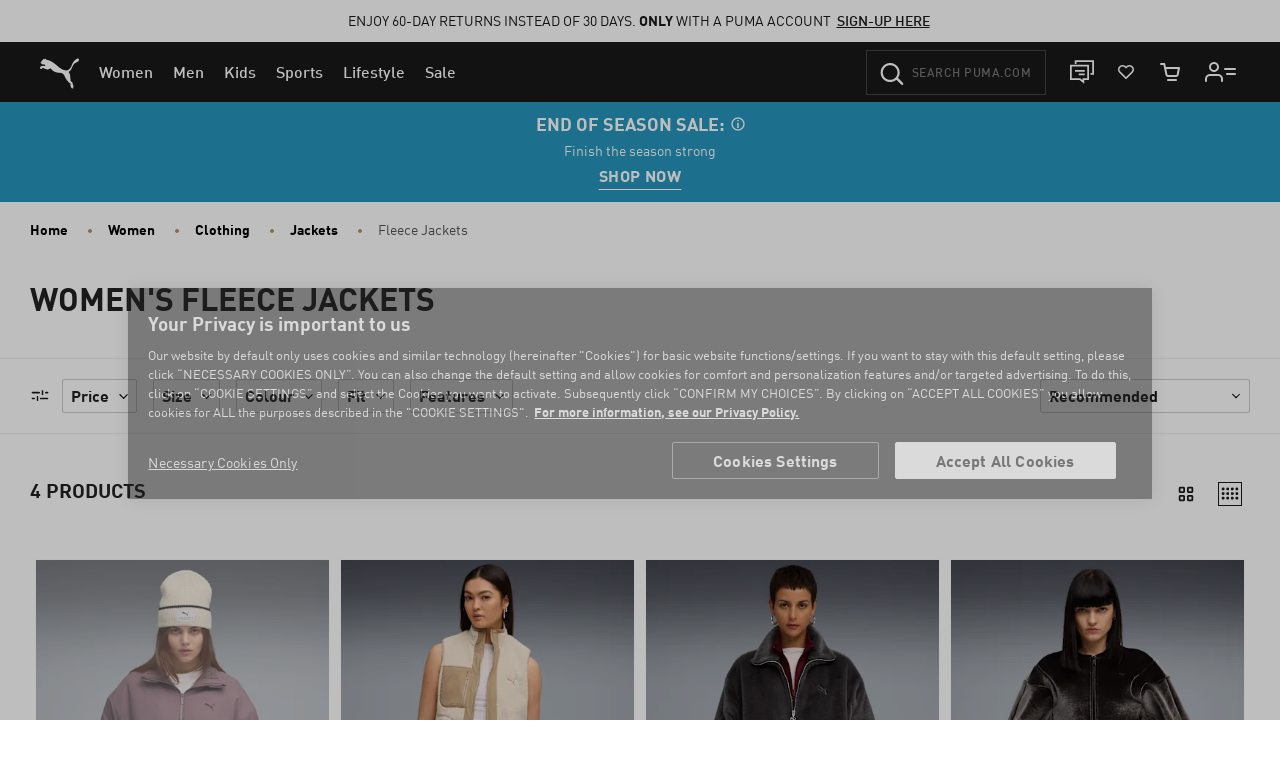

--- FILE ---
content_type: text/javascript
request_url: https://eu.puma.com/on/demandware.static/Sites-EU-Site/-/en_HR/v1769688552205/js/vendors~pdp.bundle.js
body_size: 22148
content:
(window.webpackJsonp=window.webpackJsonp||[]).push([[57],{"./node_modules/handlebars/dist/cjs/handlebars.js":function(e,t,s){"use strict";function r(e){return e&&e.__esModule?e:{default:e}}t.__esModule=!0;var n=r(s("./node_modules/handlebars/dist/cjs/handlebars.runtime.js")),a=r(s("./node_modules/handlebars/dist/cjs/handlebars/compiler/ast.js")),i=s("./node_modules/handlebars/dist/cjs/handlebars/compiler/base.js"),o=s("./node_modules/handlebars/dist/cjs/handlebars/compiler/compiler.js"),l=r(s("./node_modules/handlebars/dist/cjs/handlebars/compiler/javascript-compiler.js")),c=r(s("./node_modules/handlebars/dist/cjs/handlebars/compiler/visitor.js")),h=r(s("./node_modules/handlebars/dist/cjs/handlebars/no-conflict.js")),u=n.default.create;function p(){var e=u();return e.compile=function(t,s){return o.compile(t,s,e)},e.precompile=function(t,s){return o.precompile(t,s,e)},e.AST=a.default,e.Compiler=o.Compiler,e.JavaScriptCompiler=l.default,e.Parser=i.parser,e.parse=i.parse,e.parseWithoutProcessing=i.parseWithoutProcessing,e}var d=p();d.create=p,h.default(d),d.Visitor=c.default,d.default=d,t.default=d,e.exports=t.default},"./node_modules/handlebars/dist/cjs/handlebars.runtime.js":function(e,t,s){"use strict";function r(e){return e&&e.__esModule?e:{default:e}}function n(e){if(e&&e.__esModule)return e;var t={};if(null!=e)for(var s in e)Object.prototype.hasOwnProperty.call(e,s)&&(t[s]=e[s]);return t.default=e,t}t.__esModule=!0;var a=n(s("./node_modules/handlebars/dist/cjs/handlebars/base.js")),i=r(s("./node_modules/handlebars/dist/cjs/handlebars/safe-string.js")),o=r(s("./node_modules/handlebars/dist/cjs/handlebars/exception.js")),l=n(s("./node_modules/handlebars/dist/cjs/handlebars/utils.js")),c=n(s("./node_modules/handlebars/dist/cjs/handlebars/runtime.js")),h=r(s("./node_modules/handlebars/dist/cjs/handlebars/no-conflict.js"));function u(){var e=new a.HandlebarsEnvironment;return l.extend(e,a),e.SafeString=i.default,e.Exception=o.default,e.Utils=l,e.escapeExpression=l.escapeExpression,e.VM=c,e.template=function(t){return c.template(t,e)},e}var p=u();p.create=u,h.default(p),p.default=p,t.default=p,e.exports=t.default},"./node_modules/handlebars/dist/cjs/handlebars/base.js":function(e,t,s){"use strict";function r(e){return e&&e.__esModule?e:{default:e}}t.__esModule=!0,t.HandlebarsEnvironment=h;var n=s("./node_modules/handlebars/dist/cjs/handlebars/utils.js"),a=r(s("./node_modules/handlebars/dist/cjs/handlebars/exception.js")),i=s("./node_modules/handlebars/dist/cjs/handlebars/helpers.js"),o=s("./node_modules/handlebars/dist/cjs/handlebars/decorators.js"),l=r(s("./node_modules/handlebars/dist/cjs/handlebars/logger.js")),c=s("./node_modules/handlebars/dist/cjs/handlebars/internal/proto-access.js");function h(e,t,s){this.helpers=e||{},this.partials=t||{},this.decorators=s||{},i.registerDefaultHelpers(this),o.registerDefaultDecorators(this)}t.VERSION="4.7.7",t.COMPILER_REVISION=8,t.LAST_COMPATIBLE_COMPILER_REVISION=7,t.REVISION_CHANGES={1:"<= 1.0.rc.2",2:"== 1.0.0-rc.3",3:"== 1.0.0-rc.4",4:"== 1.x.x",5:"== 2.0.0-alpha.x",6:">= 2.0.0-beta.1",7:">= 4.0.0 <4.3.0",8:">= 4.3.0"},h.prototype={constructor:h,logger:l.default,log:l.default.log,registerHelper:function(e,t){if("[object Object]"===n.toString.call(e)){if(t)throw new a.default("Arg not supported with multiple helpers");n.extend(this.helpers,e)}else this.helpers[e]=t},unregisterHelper:function(e){delete this.helpers[e]},registerPartial:function(e,t){if("[object Object]"===n.toString.call(e))n.extend(this.partials,e);else{if(void 0===t)throw new a.default('Attempting to register a partial called "'+e+'" as undefined');this.partials[e]=t}},unregisterPartial:function(e){delete this.partials[e]},registerDecorator:function(e,t){if("[object Object]"===n.toString.call(e)){if(t)throw new a.default("Arg not supported with multiple decorators");n.extend(this.decorators,e)}else this.decorators[e]=t},unregisterDecorator:function(e){delete this.decorators[e]},resetLoggedPropertyAccesses:function(){c.resetLoggedProperties()}};var u=l.default.log;t.log=u,t.createFrame=n.createFrame,t.logger=l.default},"./node_modules/handlebars/dist/cjs/handlebars/compiler/ast.js":function(e,t,s){"use strict";t.__esModule=!0;var r={helpers:{helperExpression:function(e){return"SubExpression"===e.type||("MustacheStatement"===e.type||"BlockStatement"===e.type)&&!!(e.params&&e.params.length||e.hash)},scopedId:function(e){return/^\.|this\b/.test(e.original)},simpleId:function(e){return 1===e.parts.length&&!r.helpers.scopedId(e)&&!e.depth}}};t.default=r,e.exports=t.default},"./node_modules/handlebars/dist/cjs/handlebars/compiler/base.js":function(e,t,s){"use strict";function r(e){return e&&e.__esModule?e:{default:e}}t.__esModule=!0,t.parseWithoutProcessing=c,t.parse=function(e,t){var s=c(e,t);return new a.default(t).accept(s)};var n=r(s("./node_modules/handlebars/dist/cjs/handlebars/compiler/parser.js")),a=r(s("./node_modules/handlebars/dist/cjs/handlebars/compiler/whitespace-control.js")),i=function(e){if(e&&e.__esModule)return e;var t={};if(null!=e)for(var s in e)Object.prototype.hasOwnProperty.call(e,s)&&(t[s]=e[s]);return t.default=e,t}(s("./node_modules/handlebars/dist/cjs/handlebars/compiler/helpers.js")),o=s("./node_modules/handlebars/dist/cjs/handlebars/utils.js");t.parser=n.default;var l={};function c(e,t){return"Program"===e.type?e:(n.default.yy=l,l.locInfo=function(e){return new l.SourceLocation(t&&t.srcName,e)},n.default.parse(e))}o.extend(l,i)},"./node_modules/handlebars/dist/cjs/handlebars/compiler/code-gen.js":function(e,t,s){"use strict";t.__esModule=!0;var r=s("./node_modules/handlebars/dist/cjs/handlebars/utils.js"),n=void 0;function a(e,t,s){if(r.isArray(e)){for(var n=[],a=0,i=e.length;a<i;a++)n.push(t.wrap(e[a],s));return n}return"boolean"==typeof e||"number"==typeof e?e+"":e}function i(e){this.srcFile=e,this.source=[]}n||((n=function(e,t,s,r){this.src="",r&&this.add(r)}).prototype={add:function(e){r.isArray(e)&&(e=e.join("")),this.src+=e},prepend:function(e){r.isArray(e)&&(e=e.join("")),this.src=e+this.src},toStringWithSourceMap:function(){return{code:this.toString()}},toString:function(){return this.src}}),i.prototype={isEmpty:function(){return!this.source.length},prepend:function(e,t){this.source.unshift(this.wrap(e,t))},push:function(e,t){this.source.push(this.wrap(e,t))},merge:function(){var e=this.empty();return this.each((function(t){e.add(["  ",t,"\n"])})),e},each:function(e){for(var t=0,s=this.source.length;t<s;t++)e(this.source[t])},empty:function(){var e=this.currentLocation||{start:{}};return new n(e.start.line,e.start.column,this.srcFile)},wrap:function(e){var t=arguments.length<=1||void 0===arguments[1]?this.currentLocation||{start:{}}:arguments[1];return e instanceof n?e:(e=a(e,this,t),new n(t.start.line,t.start.column,this.srcFile,e))},functionCall:function(e,t,s){return s=this.generateList(s),this.wrap([e,t?"."+t+"(":"(",s,")"])},quotedString:function(e){return'"'+(e+"").replace(/\\/g,"\\\\").replace(/"/g,'\\"').replace(/\n/g,"\\n").replace(/\r/g,"\\r").replace(/\u2028/g,"\\u2028").replace(/\u2029/g,"\\u2029")+'"'},objectLiteral:function(e){var t=this,s=[];Object.keys(e).forEach((function(r){var n=a(e[r],t);"undefined"!==n&&s.push([t.quotedString(r),":",n])}));var r=this.generateList(s);return r.prepend("{"),r.add("}"),r},generateList:function(e){for(var t=this.empty(),s=0,r=e.length;s<r;s++)s&&t.add(","),t.add(a(e[s],this));return t},generateArray:function(e){var t=this.generateList(e);return t.prepend("["),t.add("]"),t}},t.default=i,e.exports=t.default},"./node_modules/handlebars/dist/cjs/handlebars/compiler/compiler.js":function(e,t,s){"use strict";function r(e){return e&&e.__esModule?e:{default:e}}t.__esModule=!0,t.Compiler=l,t.precompile=function(e,t,s){if(null==e||"string"!=typeof e&&"Program"!==e.type)throw new n.default("You must pass a string or Handlebars AST to Handlebars.precompile. You passed "+e);"data"in(t=t||{})||(t.data=!0),t.compat&&(t.useDepths=!0);var r=s.parse(e,t),a=(new s.Compiler).compile(r,t);return(new s.JavaScriptCompiler).compile(a,t)},t.compile=function(e,t,s){if(void 0===t&&(t={}),null==e||"string"!=typeof e&&"Program"!==e.type)throw new n.default("You must pass a string or Handlebars AST to Handlebars.compile. You passed "+e);"data"in(t=a.extend({},t))||(t.data=!0),t.compat&&(t.useDepths=!0);var r=void 0;function i(){var r=s.parse(e,t),n=(new s.Compiler).compile(r,t),a=(new s.JavaScriptCompiler).compile(n,t,void 0,!0);return s.template(a)}function o(e,t){return r||(r=i()),r.call(this,e,t)}return o._setup=function(e){return r||(r=i()),r._setup(e)},o._child=function(e,t,s,n){return r||(r=i()),r._child(e,t,s,n)},o};var n=r(s("./node_modules/handlebars/dist/cjs/handlebars/exception.js")),a=s("./node_modules/handlebars/dist/cjs/handlebars/utils.js"),i=r(s("./node_modules/handlebars/dist/cjs/handlebars/compiler/ast.js")),o=[].slice;function l(){}function c(e,t){if(e===t)return!0;if(a.isArray(e)&&a.isArray(t)&&e.length===t.length){for(var s=0;s<e.length;s++)if(!c(e[s],t[s]))return!1;return!0}}function h(e){if(!e.path.parts){var t=e.path;e.path={type:"PathExpression",data:!1,depth:0,parts:[t.original+""],original:t.original+"",loc:t.loc}}}l.prototype={compiler:l,equals:function(e){var t=this.opcodes.length;if(e.opcodes.length!==t)return!1;for(var s=0;s<t;s++){var r=this.opcodes[s],n=e.opcodes[s];if(r.opcode!==n.opcode||!c(r.args,n.args))return!1}for(t=this.children.length,s=0;s<t;s++)if(!this.children[s].equals(e.children[s]))return!1;return!0},guid:0,compile:function(e,t){return this.sourceNode=[],this.opcodes=[],this.children=[],this.options=t,this.stringParams=t.stringParams,this.trackIds=t.trackIds,t.blockParams=t.blockParams||[],t.knownHelpers=a.extend(Object.create(null),{helperMissing:!0,blockHelperMissing:!0,each:!0,if:!0,unless:!0,with:!0,log:!0,lookup:!0},t.knownHelpers),this.accept(e)},compileProgram:function(e){var t=(new this.compiler).compile(e,this.options),s=this.guid++;return this.usePartial=this.usePartial||t.usePartial,this.children[s]=t,this.useDepths=this.useDepths||t.useDepths,s},accept:function(e){if(!this[e.type])throw new n.default("Unknown type: "+e.type,e);this.sourceNode.unshift(e);var t=this[e.type](e);return this.sourceNode.shift(),t},Program:function(e){this.options.blockParams.unshift(e.blockParams);for(var t=e.body,s=t.length,r=0;r<s;r++)this.accept(t[r]);return this.options.blockParams.shift(),this.isSimple=1===s,this.blockParams=e.blockParams?e.blockParams.length:0,this},BlockStatement:function(e){h(e);var t=e.program,s=e.inverse;t=t&&this.compileProgram(t),s=s&&this.compileProgram(s);var r=this.classifySexpr(e);"helper"===r?this.helperSexpr(e,t,s):"simple"===r?(this.simpleSexpr(e),this.opcode("pushProgram",t),this.opcode("pushProgram",s),this.opcode("emptyHash"),this.opcode("blockValue",e.path.original)):(this.ambiguousSexpr(e,t,s),this.opcode("pushProgram",t),this.opcode("pushProgram",s),this.opcode("emptyHash"),this.opcode("ambiguousBlockValue")),this.opcode("append")},DecoratorBlock:function(e){var t=e.program&&this.compileProgram(e.program),s=this.setupFullMustacheParams(e,t,void 0),r=e.path;this.useDecorators=!0,this.opcode("registerDecorator",s.length,r.original)},PartialStatement:function(e){this.usePartial=!0;var t=e.program;t&&(t=this.compileProgram(e.program));var s=e.params;if(s.length>1)throw new n.default("Unsupported number of partial arguments: "+s.length,e);s.length||(this.options.explicitPartialContext?this.opcode("pushLiteral","undefined"):s.push({type:"PathExpression",parts:[],depth:0}));var r=e.name.original,a="SubExpression"===e.name.type;a&&this.accept(e.name),this.setupFullMustacheParams(e,t,void 0,!0);var i=e.indent||"";this.options.preventIndent&&i&&(this.opcode("appendContent",i),i=""),this.opcode("invokePartial",a,r,i),this.opcode("append")},PartialBlockStatement:function(e){this.PartialStatement(e)},MustacheStatement:function(e){this.SubExpression(e),e.escaped&&!this.options.noEscape?this.opcode("appendEscaped"):this.opcode("append")},Decorator:function(e){this.DecoratorBlock(e)},ContentStatement:function(e){e.value&&this.opcode("appendContent",e.value)},CommentStatement:function(){},SubExpression:function(e){h(e);var t=this.classifySexpr(e);"simple"===t?this.simpleSexpr(e):"helper"===t?this.helperSexpr(e):this.ambiguousSexpr(e)},ambiguousSexpr:function(e,t,s){var r=e.path,n=r.parts[0],a=null!=t||null!=s;this.opcode("getContext",r.depth),this.opcode("pushProgram",t),this.opcode("pushProgram",s),r.strict=!0,this.accept(r),this.opcode("invokeAmbiguous",n,a)},simpleSexpr:function(e){var t=e.path;t.strict=!0,this.accept(t),this.opcode("resolvePossibleLambda")},helperSexpr:function(e,t,s){var r=this.setupFullMustacheParams(e,t,s),a=e.path,o=a.parts[0];if(this.options.knownHelpers[o])this.opcode("invokeKnownHelper",r.length,o);else{if(this.options.knownHelpersOnly)throw new n.default("You specified knownHelpersOnly, but used the unknown helper "+o,e);a.strict=!0,a.falsy=!0,this.accept(a),this.opcode("invokeHelper",r.length,a.original,i.default.helpers.simpleId(a))}},PathExpression:function(e){this.addDepth(e.depth),this.opcode("getContext",e.depth);var t=e.parts[0],s=i.default.helpers.scopedId(e),r=!e.depth&&!s&&this.blockParamIndex(t);r?this.opcode("lookupBlockParam",r,e.parts):t?e.data?(this.options.data=!0,this.opcode("lookupData",e.depth,e.parts,e.strict)):this.opcode("lookupOnContext",e.parts,e.falsy,e.strict,s):this.opcode("pushContext")},StringLiteral:function(e){this.opcode("pushString",e.value)},NumberLiteral:function(e){this.opcode("pushLiteral",e.value)},BooleanLiteral:function(e){this.opcode("pushLiteral",e.value)},UndefinedLiteral:function(){this.opcode("pushLiteral","undefined")},NullLiteral:function(){this.opcode("pushLiteral","null")},Hash:function(e){var t=e.pairs,s=0,r=t.length;for(this.opcode("pushHash");s<r;s++)this.pushParam(t[s].value);for(;s--;)this.opcode("assignToHash",t[s].key);this.opcode("popHash")},opcode:function(e){this.opcodes.push({opcode:e,args:o.call(arguments,1),loc:this.sourceNode[0].loc})},addDepth:function(e){e&&(this.useDepths=!0)},classifySexpr:function(e){var t=i.default.helpers.simpleId(e.path),s=t&&!!this.blockParamIndex(e.path.parts[0]),r=!s&&i.default.helpers.helperExpression(e),n=!s&&(r||t);if(n&&!r){var a=e.path.parts[0],o=this.options;o.knownHelpers[a]?r=!0:o.knownHelpersOnly&&(n=!1)}return r?"helper":n?"ambiguous":"simple"},pushParams:function(e){for(var t=0,s=e.length;t<s;t++)this.pushParam(e[t])},pushParam:function(e){var t=null!=e.value?e.value:e.original||"";if(this.stringParams)t.replace&&(t=t.replace(/^(\.?\.\/)*/g,"").replace(/\//g,".")),e.depth&&this.addDepth(e.depth),this.opcode("getContext",e.depth||0),this.opcode("pushStringParam",t,e.type),"SubExpression"===e.type&&this.accept(e);else{if(this.trackIds){var s=void 0;if(!e.parts||i.default.helpers.scopedId(e)||e.depth||(s=this.blockParamIndex(e.parts[0])),s){var r=e.parts.slice(1).join(".");this.opcode("pushId","BlockParam",s,r)}else(t=e.original||t).replace&&(t=t.replace(/^this(?:\.|$)/,"").replace(/^\.\//,"").replace(/^\.$/,"")),this.opcode("pushId",e.type,t)}this.accept(e)}},setupFullMustacheParams:function(e,t,s,r){var n=e.params;return this.pushParams(n),this.opcode("pushProgram",t),this.opcode("pushProgram",s),e.hash?this.accept(e.hash):this.opcode("emptyHash",r),n},blockParamIndex:function(e){for(var t=0,s=this.options.blockParams.length;t<s;t++){var r=this.options.blockParams[t],n=r&&a.indexOf(r,e);if(r&&n>=0)return[t,n]}}}},"./node_modules/handlebars/dist/cjs/handlebars/compiler/helpers.js":function(e,t,s){"use strict";t.__esModule=!0,t.SourceLocation=function(e,t){this.source=e,this.start={line:t.first_line,column:t.first_column},this.end={line:t.last_line,column:t.last_column}},t.id=function(e){return/^\[.*\]$/.test(e)?e.substring(1,e.length-1):e},t.stripFlags=function(e,t){return{open:"~"===e.charAt(2),close:"~"===t.charAt(t.length-3)}},t.stripComment=function(e){return e.replace(/^\{\{~?!-?-?/,"").replace(/-?-?~?\}\}$/,"")},t.preparePath=function(e,t,s){s=this.locInfo(s);for(var r=e?"@":"",a=[],i=0,o=0,l=t.length;o<l;o++){var c=t[o].part,h=t[o].original!==c;if(r+=(t[o].separator||"")+c,h||".."!==c&&"."!==c&&"this"!==c)a.push(c);else{if(a.length>0)throw new n.default("Invalid path: "+r,{loc:s});".."===c&&i++}}return{type:"PathExpression",data:e,depth:i,parts:a,original:r,loc:s}},t.prepareMustache=function(e,t,s,r,n,a){var i=r.charAt(3)||r.charAt(2),o="{"!==i&&"&"!==i;return{type:/\*/.test(r)?"Decorator":"MustacheStatement",path:e,params:t,hash:s,escaped:o,strip:n,loc:this.locInfo(a)}},t.prepareRawBlock=function(e,t,s,r){a(e,s);var n={type:"Program",body:t,strip:{},loc:r=this.locInfo(r)};return{type:"BlockStatement",path:e.path,params:e.params,hash:e.hash,program:n,openStrip:{},inverseStrip:{},closeStrip:{},loc:r}},t.prepareBlock=function(e,t,s,r,i,o){r&&r.path&&a(e,r);var l=/\*/.test(e.open);t.blockParams=e.blockParams;var c=void 0,h=void 0;if(s){if(l)throw new n.default("Unexpected inverse block on decorator",s);s.chain&&(s.program.body[0].closeStrip=r.strip),h=s.strip,c=s.program}return i&&(i=c,c=t,t=i),{type:l?"DecoratorBlock":"BlockStatement",path:e.path,params:e.params,hash:e.hash,program:t,inverse:c,openStrip:e.strip,inverseStrip:h,closeStrip:r&&r.strip,loc:this.locInfo(o)}},t.prepareProgram=function(e,t){if(!t&&e.length){var s=e[0].loc,r=e[e.length-1].loc;s&&r&&(t={source:s.source,start:{line:s.start.line,column:s.start.column},end:{line:r.end.line,column:r.end.column}})}return{type:"Program",body:e,strip:{},loc:t}},t.preparePartialBlock=function(e,t,s,r){return a(e,s),{type:"PartialBlockStatement",name:e.path,params:e.params,hash:e.hash,program:t,openStrip:e.strip,closeStrip:s&&s.strip,loc:this.locInfo(r)}};var r,n=(r=s("./node_modules/handlebars/dist/cjs/handlebars/exception.js"))&&r.__esModule?r:{default:r};function a(e,t){if(t=t.path?t.path.original:t,e.path.original!==t){var s={loc:e.path.loc};throw new n.default(e.path.original+" doesn't match "+t,s)}}},"./node_modules/handlebars/dist/cjs/handlebars/compiler/javascript-compiler.js":function(e,t,s){"use strict";function r(e){return e&&e.__esModule?e:{default:e}}t.__esModule=!0;var n=s("./node_modules/handlebars/dist/cjs/handlebars/base.js"),a=r(s("./node_modules/handlebars/dist/cjs/handlebars/exception.js")),i=s("./node_modules/handlebars/dist/cjs/handlebars/utils.js"),o=r(s("./node_modules/handlebars/dist/cjs/handlebars/compiler/code-gen.js"));function l(e){this.value=e}function c(){}c.prototype={nameLookup:function(e,t){return this.internalNameLookup(e,t)},depthedLookup:function(e){return[this.aliasable("container.lookup"),"(depths, ",JSON.stringify(e),")"]},compilerInfo:function(){var e=n.COMPILER_REVISION;return[e,n.REVISION_CHANGES[e]]},appendToBuffer:function(e,t,s){return i.isArray(e)||(e=[e]),e=this.source.wrap(e,t),this.environment.isSimple?["return ",e,";"]:s?["buffer += ",e,";"]:(e.appendToBuffer=!0,e)},initializeBuffer:function(){return this.quotedString("")},internalNameLookup:function(e,t){return this.lookupPropertyFunctionIsUsed=!0,["lookupProperty(",e,",",JSON.stringify(t),")"]},lookupPropertyFunctionIsUsed:!1,compile:function(e,t,s,r){this.environment=e,this.options=t,this.stringParams=this.options.stringParams,this.trackIds=this.options.trackIds,this.precompile=!r,this.name=this.environment.name,this.isChild=!!s,this.context=s||{decorators:[],programs:[],environments:[]},this.preamble(),this.stackSlot=0,this.stackVars=[],this.aliases={},this.registers={list:[]},this.hashes=[],this.compileStack=[],this.inlineStack=[],this.blockParams=[],this.compileChildren(e,t),this.useDepths=this.useDepths||e.useDepths||e.useDecorators||this.options.compat,this.useBlockParams=this.useBlockParams||e.useBlockParams;var n=e.opcodes,i=void 0,o=void 0,l=void 0,c=void 0;for(l=0,c=n.length;l<c;l++)i=n[l],this.source.currentLocation=i.loc,o=o||i.loc,this[i.opcode].apply(this,i.args);if(this.source.currentLocation=o,this.pushSource(""),this.stackSlot||this.inlineStack.length||this.compileStack.length)throw new a.default("Compile completed with content left on stack");this.decorators.isEmpty()?this.decorators=void 0:(this.useDecorators=!0,this.decorators.prepend(["var decorators = container.decorators, ",this.lookupPropertyFunctionVarDeclaration(),";\n"]),this.decorators.push("return fn;"),r?this.decorators=Function.apply(this,["fn","props","container","depth0","data","blockParams","depths",this.decorators.merge()]):(this.decorators.prepend("function(fn, props, container, depth0, data, blockParams, depths) {\n"),this.decorators.push("}\n"),this.decorators=this.decorators.merge()));var h=this.createFunctionContext(r);if(this.isChild)return h;var u={compiler:this.compilerInfo(),main:h};this.decorators&&(u.main_d=this.decorators,u.useDecorators=!0);var p=this.context,d=p.programs,f=p.decorators;for(l=0,c=d.length;l<c;l++)d[l]&&(u[l]=d[l],f[l]&&(u[l+"_d"]=f[l],u.useDecorators=!0));return this.environment.usePartial&&(u.usePartial=!0),this.options.data&&(u.useData=!0),this.useDepths&&(u.useDepths=!0),this.useBlockParams&&(u.useBlockParams=!0),this.options.compat&&(u.compat=!0),r?u.compilerOptions=this.options:(u.compiler=JSON.stringify(u.compiler),this.source.currentLocation={start:{line:1,column:0}},u=this.objectLiteral(u),t.srcName?(u=u.toStringWithSourceMap({file:t.destName})).map=u.map&&u.map.toString():u=u.toString()),u},preamble:function(){this.lastContext=0,this.source=new o.default(this.options.srcName),this.decorators=new o.default(this.options.srcName)},createFunctionContext:function(e){var t=this,s="",r=this.stackVars.concat(this.registers.list);r.length>0&&(s+=", "+r.join(", "));var n=0;Object.keys(this.aliases).forEach((function(e){var r=t.aliases[e];r.children&&r.referenceCount>1&&(s+=", alias"+ ++n+"="+e,r.children[0]="alias"+n)})),this.lookupPropertyFunctionIsUsed&&(s+=", "+this.lookupPropertyFunctionVarDeclaration());var a=["container","depth0","helpers","partials","data"];(this.useBlockParams||this.useDepths)&&a.push("blockParams"),this.useDepths&&a.push("depths");var i=this.mergeSource(s);return e?(a.push(i),Function.apply(this,a)):this.source.wrap(["function(",a.join(","),") {\n  ",i,"}"])},mergeSource:function(e){var t=this.environment.isSimple,s=!this.forceBuffer,r=void 0,n=void 0,a=void 0,i=void 0;return this.source.each((function(e){e.appendToBuffer?(a?e.prepend("  + "):a=e,i=e):(a&&(n?a.prepend("buffer += "):r=!0,i.add(";"),a=i=void 0),n=!0,t||(s=!1))})),s?a?(a.prepend("return "),i.add(";")):n||this.source.push('return "";'):(e+=", buffer = "+(r?"":this.initializeBuffer()),a?(a.prepend("return buffer + "),i.add(";")):this.source.push("return buffer;")),e&&this.source.prepend("var "+e.substring(2)+(r?"":";\n")),this.source.merge()},lookupPropertyFunctionVarDeclaration:function(){return"\n      lookupProperty = container.lookupProperty || function(parent, propertyName) {\n        if (Object.prototype.hasOwnProperty.call(parent, propertyName)) {\n          return parent[propertyName];\n        }\n        return undefined\n    }\n    ".trim()},blockValue:function(e){var t=this.aliasable("container.hooks.blockHelperMissing"),s=[this.contextName(0)];this.setupHelperArgs(e,0,s);var r=this.popStack();s.splice(1,0,r),this.push(this.source.functionCall(t,"call",s))},ambiguousBlockValue:function(){var e=this.aliasable("container.hooks.blockHelperMissing"),t=[this.contextName(0)];this.setupHelperArgs("",0,t,!0),this.flushInline();var s=this.topStack();t.splice(1,0,s),this.pushSource(["if (!",this.lastHelper,") { ",s," = ",this.source.functionCall(e,"call",t),"}"])},appendContent:function(e){this.pendingContent?e=this.pendingContent+e:this.pendingLocation=this.source.currentLocation,this.pendingContent=e},append:function(){if(this.isInline())this.replaceStack((function(e){return[" != null ? ",e,' : ""']})),this.pushSource(this.appendToBuffer(this.popStack()));else{var e=this.popStack();this.pushSource(["if (",e," != null) { ",this.appendToBuffer(e,void 0,!0)," }"]),this.environment.isSimple&&this.pushSource(["else { ",this.appendToBuffer("''",void 0,!0)," }"])}},appendEscaped:function(){this.pushSource(this.appendToBuffer([this.aliasable("container.escapeExpression"),"(",this.popStack(),")"]))},getContext:function(e){this.lastContext=e},pushContext:function(){this.pushStackLiteral(this.contextName(this.lastContext))},lookupOnContext:function(e,t,s,r){var n=0;r||!this.options.compat||this.lastContext?this.pushContext():this.push(this.depthedLookup(e[n++])),this.resolvePath("context",e,n,t,s)},lookupBlockParam:function(e,t){this.useBlockParams=!0,this.push(["blockParams[",e[0],"][",e[1],"]"]),this.resolvePath("context",t,1)},lookupData:function(e,t,s){e?this.pushStackLiteral("container.data(data, "+e+")"):this.pushStackLiteral("data"),this.resolvePath("data",t,0,!0,s)},resolvePath:function(e,t,s,r,n){var a=this;if(this.options.strict||this.options.assumeObjects)this.push(function(e,t,s,r){var n=t.popStack(),a=0,i=s.length;for(e&&i--;a<i;a++)n=t.nameLookup(n,s[a],r);return e?[t.aliasable("container.strict"),"(",n,", ",t.quotedString(s[a]),", ",JSON.stringify(t.source.currentLocation)," )"]:n}(this.options.strict&&n,this,t,e));else for(var i=t.length;s<i;s++)this.replaceStack((function(n){var i=a.nameLookup(n,t[s],e);return r?[" && ",i]:[" != null ? ",i," : ",n]}))},resolvePossibleLambda:function(){this.push([this.aliasable("container.lambda"),"(",this.popStack(),", ",this.contextName(0),")"])},pushStringParam:function(e,t){this.pushContext(),this.pushString(t),"SubExpression"!==t&&("string"==typeof e?this.pushString(e):this.pushStackLiteral(e))},emptyHash:function(e){this.trackIds&&this.push("{}"),this.stringParams&&(this.push("{}"),this.push("{}")),this.pushStackLiteral(e?"undefined":"{}")},pushHash:function(){this.hash&&this.hashes.push(this.hash),this.hash={values:{},types:[],contexts:[],ids:[]}},popHash:function(){var e=this.hash;this.hash=this.hashes.pop(),this.trackIds&&this.push(this.objectLiteral(e.ids)),this.stringParams&&(this.push(this.objectLiteral(e.contexts)),this.push(this.objectLiteral(e.types))),this.push(this.objectLiteral(e.values))},pushString:function(e){this.pushStackLiteral(this.quotedString(e))},pushLiteral:function(e){this.pushStackLiteral(e)},pushProgram:function(e){null!=e?this.pushStackLiteral(this.programExpression(e)):this.pushStackLiteral(null)},registerDecorator:function(e,t){var s=this.nameLookup("decorators",t,"decorator"),r=this.setupHelperArgs(t,e);this.decorators.push(["fn = ",this.decorators.functionCall(s,"",["fn","props","container",r])," || fn;"])},invokeHelper:function(e,t,s){var r=this.popStack(),n=this.setupHelper(e,t),a=[];s&&a.push(n.name),a.push(r),this.options.strict||a.push(this.aliasable("container.hooks.helperMissing"));var i=["(",this.itemsSeparatedBy(a,"||"),")"],o=this.source.functionCall(i,"call",n.callParams);this.push(o)},itemsSeparatedBy:function(e,t){var s=[];s.push(e[0]);for(var r=1;r<e.length;r++)s.push(t,e[r]);return s},invokeKnownHelper:function(e,t){var s=this.setupHelper(e,t);this.push(this.source.functionCall(s.name,"call",s.callParams))},invokeAmbiguous:function(e,t){this.useRegister("helper");var s=this.popStack();this.emptyHash();var r=this.setupHelper(0,e,t),n=["(","(helper = ",this.lastHelper=this.nameLookup("helpers",e,"helper")," || ",s,")"];this.options.strict||(n[0]="(helper = ",n.push(" != null ? helper : ",this.aliasable("container.hooks.helperMissing"))),this.push(["(",n,r.paramsInit?["),(",r.paramsInit]:[],"),","(typeof helper === ",this.aliasable('"function"')," ? ",this.source.functionCall("helper","call",r.callParams)," : helper))"])},invokePartial:function(e,t,s){var r=[],n=this.setupParams(t,1,r);e&&(t=this.popStack(),delete n.name),s&&(n.indent=JSON.stringify(s)),n.helpers="helpers",n.partials="partials",n.decorators="container.decorators",e?r.unshift(t):r.unshift(this.nameLookup("partials",t,"partial")),this.options.compat&&(n.depths="depths"),n=this.objectLiteral(n),r.push(n),this.push(this.source.functionCall("container.invokePartial","",r))},assignToHash:function(e){var t=this.popStack(),s=void 0,r=void 0,n=void 0;this.trackIds&&(n=this.popStack()),this.stringParams&&(r=this.popStack(),s=this.popStack());var a=this.hash;s&&(a.contexts[e]=s),r&&(a.types[e]=r),n&&(a.ids[e]=n),a.values[e]=t},pushId:function(e,t,s){"BlockParam"===e?this.pushStackLiteral("blockParams["+t[0]+"].path["+t[1]+"]"+(s?" + "+JSON.stringify("."+s):"")):"PathExpression"===e?this.pushString(t):"SubExpression"===e?this.pushStackLiteral("true"):this.pushStackLiteral("null")},compiler:c,compileChildren:function(e,t){for(var s=e.children,r=void 0,n=void 0,a=0,i=s.length;a<i;a++){r=s[a],n=new this.compiler;var o=this.matchExistingProgram(r);if(null==o){this.context.programs.push("");var l=this.context.programs.length;r.index=l,r.name="program"+l,this.context.programs[l]=n.compile(r,t,this.context,!this.precompile),this.context.decorators[l]=n.decorators,this.context.environments[l]=r,this.useDepths=this.useDepths||n.useDepths,this.useBlockParams=this.useBlockParams||n.useBlockParams,r.useDepths=this.useDepths,r.useBlockParams=this.useBlockParams}else r.index=o.index,r.name="program"+o.index,this.useDepths=this.useDepths||o.useDepths,this.useBlockParams=this.useBlockParams||o.useBlockParams}},matchExistingProgram:function(e){for(var t=0,s=this.context.environments.length;t<s;t++){var r=this.context.environments[t];if(r&&r.equals(e))return r}},programExpression:function(e){var t=this.environment.children[e],s=[t.index,"data",t.blockParams];return(this.useBlockParams||this.useDepths)&&s.push("blockParams"),this.useDepths&&s.push("depths"),"container.program("+s.join(", ")+")"},useRegister:function(e){this.registers[e]||(this.registers[e]=!0,this.registers.list.push(e))},push:function(e){return e instanceof l||(e=this.source.wrap(e)),this.inlineStack.push(e),e},pushStackLiteral:function(e){this.push(new l(e))},pushSource:function(e){this.pendingContent&&(this.source.push(this.appendToBuffer(this.source.quotedString(this.pendingContent),this.pendingLocation)),this.pendingContent=void 0),e&&this.source.push(e)},replaceStack:function(e){var t=["("],s=void 0,r=void 0,n=void 0;if(!this.isInline())throw new a.default("replaceStack on non-inline");var i=this.popStack(!0);if(i instanceof l)t=["(",s=[i.value]],n=!0;else{r=!0;var o=this.incrStack();t=["((",this.push(o)," = ",i,")"],s=this.topStack()}var c=e.call(this,s);n||this.popStack(),r&&this.stackSlot--,this.push(t.concat(c,")"))},incrStack:function(){return this.stackSlot++,this.stackSlot>this.stackVars.length&&this.stackVars.push("stack"+this.stackSlot),this.topStackName()},topStackName:function(){return"stack"+this.stackSlot},flushInline:function(){var e=this.inlineStack;this.inlineStack=[];for(var t=0,s=e.length;t<s;t++){var r=e[t];if(r instanceof l)this.compileStack.push(r);else{var n=this.incrStack();this.pushSource([n," = ",r,";"]),this.compileStack.push(n)}}},isInline:function(){return this.inlineStack.length},popStack:function(e){var t=this.isInline(),s=(t?this.inlineStack:this.compileStack).pop();if(!e&&s instanceof l)return s.value;if(!t){if(!this.stackSlot)throw new a.default("Invalid stack pop");this.stackSlot--}return s},topStack:function(){var e=this.isInline()?this.inlineStack:this.compileStack,t=e[e.length-1];return t instanceof l?t.value:t},contextName:function(e){return this.useDepths&&e?"depths["+e+"]":"depth"+e},quotedString:function(e){return this.source.quotedString(e)},objectLiteral:function(e){return this.source.objectLiteral(e)},aliasable:function(e){var t=this.aliases[e];return t?(t.referenceCount++,t):((t=this.aliases[e]=this.source.wrap(e)).aliasable=!0,t.referenceCount=1,t)},setupHelper:function(e,t,s){var r=[];return{params:r,paramsInit:this.setupHelperArgs(t,e,r,s),name:this.nameLookup("helpers",t,"helper"),callParams:[this.aliasable(this.contextName(0)+" != null ? "+this.contextName(0)+" : (container.nullContext || {})")].concat(r)}},setupParams:function(e,t,s){var r={},n=[],a=[],i=[],o=!s,l=void 0;o&&(s=[]),r.name=this.quotedString(e),r.hash=this.popStack(),this.trackIds&&(r.hashIds=this.popStack()),this.stringParams&&(r.hashTypes=this.popStack(),r.hashContexts=this.popStack());var c=this.popStack(),h=this.popStack();(h||c)&&(r.fn=h||"container.noop",r.inverse=c||"container.noop");for(var u=t;u--;)l=this.popStack(),s[u]=l,this.trackIds&&(i[u]=this.popStack()),this.stringParams&&(a[u]=this.popStack(),n[u]=this.popStack());return o&&(r.args=this.source.generateArray(s)),this.trackIds&&(r.ids=this.source.generateArray(i)),this.stringParams&&(r.types=this.source.generateArray(a),r.contexts=this.source.generateArray(n)),this.options.data&&(r.data="data"),this.useBlockParams&&(r.blockParams="blockParams"),r},setupHelperArgs:function(e,t,s,r){var n=this.setupParams(e,t,s);return n.loc=JSON.stringify(this.source.currentLocation),n=this.objectLiteral(n),r?(this.useRegister("options"),s.push("options"),["options=",n]):s?(s.push(n),""):n}},function(){for(var e="break else new var case finally return void catch for switch while continue function this with default if throw delete in try do instanceof typeof abstract enum int short boolean export interface static byte extends long super char final native synchronized class float package throws const goto private transient debugger implements protected volatile double import public let yield await null true false".split(" "),t=c.RESERVED_WORDS={},s=0,r=e.length;s<r;s++)t[e[s]]=!0}(),c.isValidJavaScriptVariableName=function(e){return!c.RESERVED_WORDS[e]&&/^[a-zA-Z_$][0-9a-zA-Z_$]*$/.test(e)},t.default=c,e.exports=t.default},"./node_modules/handlebars/dist/cjs/handlebars/compiler/parser.js":function(e,t,s){"use strict";t.__esModule=!0;var r=function(){var e={trace:function(){},yy:{},symbols_:{error:2,root:3,program:4,EOF:5,program_repetition0:6,statement:7,mustache:8,block:9,rawBlock:10,partial:11,partialBlock:12,content:13,COMMENT:14,CONTENT:15,openRawBlock:16,rawBlock_repetition0:17,END_RAW_BLOCK:18,OPEN_RAW_BLOCK:19,helperName:20,openRawBlock_repetition0:21,openRawBlock_option0:22,CLOSE_RAW_BLOCK:23,openBlock:24,block_option0:25,closeBlock:26,openInverse:27,block_option1:28,OPEN_BLOCK:29,openBlock_repetition0:30,openBlock_option0:31,openBlock_option1:32,CLOSE:33,OPEN_INVERSE:34,openInverse_repetition0:35,openInverse_option0:36,openInverse_option1:37,openInverseChain:38,OPEN_INVERSE_CHAIN:39,openInverseChain_repetition0:40,openInverseChain_option0:41,openInverseChain_option1:42,inverseAndProgram:43,INVERSE:44,inverseChain:45,inverseChain_option0:46,OPEN_ENDBLOCK:47,OPEN:48,mustache_repetition0:49,mustache_option0:50,OPEN_UNESCAPED:51,mustache_repetition1:52,mustache_option1:53,CLOSE_UNESCAPED:54,OPEN_PARTIAL:55,partialName:56,partial_repetition0:57,partial_option0:58,openPartialBlock:59,OPEN_PARTIAL_BLOCK:60,openPartialBlock_repetition0:61,openPartialBlock_option0:62,param:63,sexpr:64,OPEN_SEXPR:65,sexpr_repetition0:66,sexpr_option0:67,CLOSE_SEXPR:68,hash:69,hash_repetition_plus0:70,hashSegment:71,ID:72,EQUALS:73,blockParams:74,OPEN_BLOCK_PARAMS:75,blockParams_repetition_plus0:76,CLOSE_BLOCK_PARAMS:77,path:78,dataName:79,STRING:80,NUMBER:81,BOOLEAN:82,UNDEFINED:83,NULL:84,DATA:85,pathSegments:86,SEP:87,$accept:0,$end:1},terminals_:{2:"error",5:"EOF",14:"COMMENT",15:"CONTENT",18:"END_RAW_BLOCK",19:"OPEN_RAW_BLOCK",23:"CLOSE_RAW_BLOCK",29:"OPEN_BLOCK",33:"CLOSE",34:"OPEN_INVERSE",39:"OPEN_INVERSE_CHAIN",44:"INVERSE",47:"OPEN_ENDBLOCK",48:"OPEN",51:"OPEN_UNESCAPED",54:"CLOSE_UNESCAPED",55:"OPEN_PARTIAL",60:"OPEN_PARTIAL_BLOCK",65:"OPEN_SEXPR",68:"CLOSE_SEXPR",72:"ID",73:"EQUALS",75:"OPEN_BLOCK_PARAMS",77:"CLOSE_BLOCK_PARAMS",80:"STRING",81:"NUMBER",82:"BOOLEAN",83:"UNDEFINED",84:"NULL",85:"DATA",87:"SEP"},productions_:[0,[3,2],[4,1],[7,1],[7,1],[7,1],[7,1],[7,1],[7,1],[7,1],[13,1],[10,3],[16,5],[9,4],[9,4],[24,6],[27,6],[38,6],[43,2],[45,3],[45,1],[26,3],[8,5],[8,5],[11,5],[12,3],[59,5],[63,1],[63,1],[64,5],[69,1],[71,3],[74,3],[20,1],[20,1],[20,1],[20,1],[20,1],[20,1],[20,1],[56,1],[56,1],[79,2],[78,1],[86,3],[86,1],[6,0],[6,2],[17,0],[17,2],[21,0],[21,2],[22,0],[22,1],[25,0],[25,1],[28,0],[28,1],[30,0],[30,2],[31,0],[31,1],[32,0],[32,1],[35,0],[35,2],[36,0],[36,1],[37,0],[37,1],[40,0],[40,2],[41,0],[41,1],[42,0],[42,1],[46,0],[46,1],[49,0],[49,2],[50,0],[50,1],[52,0],[52,2],[53,0],[53,1],[57,0],[57,2],[58,0],[58,1],[61,0],[61,2],[62,0],[62,1],[66,0],[66,2],[67,0],[67,1],[70,1],[70,2],[76,1],[76,2]],performAction:function(e,t,s,r,n,a,i){var o=a.length-1;switch(n){case 1:return a[o-1];case 2:this.$=r.prepareProgram(a[o]);break;case 3:case 4:case 5:case 6:case 7:case 8:this.$=a[o];break;case 9:this.$={type:"CommentStatement",value:r.stripComment(a[o]),strip:r.stripFlags(a[o],a[o]),loc:r.locInfo(this._$)};break;case 10:this.$={type:"ContentStatement",original:a[o],value:a[o],loc:r.locInfo(this._$)};break;case 11:this.$=r.prepareRawBlock(a[o-2],a[o-1],a[o],this._$);break;case 12:this.$={path:a[o-3],params:a[o-2],hash:a[o-1]};break;case 13:this.$=r.prepareBlock(a[o-3],a[o-2],a[o-1],a[o],!1,this._$);break;case 14:this.$=r.prepareBlock(a[o-3],a[o-2],a[o-1],a[o],!0,this._$);break;case 15:this.$={open:a[o-5],path:a[o-4],params:a[o-3],hash:a[o-2],blockParams:a[o-1],strip:r.stripFlags(a[o-5],a[o])};break;case 16:case 17:this.$={path:a[o-4],params:a[o-3],hash:a[o-2],blockParams:a[o-1],strip:r.stripFlags(a[o-5],a[o])};break;case 18:this.$={strip:r.stripFlags(a[o-1],a[o-1]),program:a[o]};break;case 19:var l=r.prepareBlock(a[o-2],a[o-1],a[o],a[o],!1,this._$),c=r.prepareProgram([l],a[o-1].loc);c.chained=!0,this.$={strip:a[o-2].strip,program:c,chain:!0};break;case 20:this.$=a[o];break;case 21:this.$={path:a[o-1],strip:r.stripFlags(a[o-2],a[o])};break;case 22:case 23:this.$=r.prepareMustache(a[o-3],a[o-2],a[o-1],a[o-4],r.stripFlags(a[o-4],a[o]),this._$);break;case 24:this.$={type:"PartialStatement",name:a[o-3],params:a[o-2],hash:a[o-1],indent:"",strip:r.stripFlags(a[o-4],a[o]),loc:r.locInfo(this._$)};break;case 25:this.$=r.preparePartialBlock(a[o-2],a[o-1],a[o],this._$);break;case 26:this.$={path:a[o-3],params:a[o-2],hash:a[o-1],strip:r.stripFlags(a[o-4],a[o])};break;case 27:case 28:this.$=a[o];break;case 29:this.$={type:"SubExpression",path:a[o-3],params:a[o-2],hash:a[o-1],loc:r.locInfo(this._$)};break;case 30:this.$={type:"Hash",pairs:a[o],loc:r.locInfo(this._$)};break;case 31:this.$={type:"HashPair",key:r.id(a[o-2]),value:a[o],loc:r.locInfo(this._$)};break;case 32:this.$=r.id(a[o-1]);break;case 33:case 34:this.$=a[o];break;case 35:this.$={type:"StringLiteral",value:a[o],original:a[o],loc:r.locInfo(this._$)};break;case 36:this.$={type:"NumberLiteral",value:Number(a[o]),original:Number(a[o]),loc:r.locInfo(this._$)};break;case 37:this.$={type:"BooleanLiteral",value:"true"===a[o],original:"true"===a[o],loc:r.locInfo(this._$)};break;case 38:this.$={type:"UndefinedLiteral",original:void 0,value:void 0,loc:r.locInfo(this._$)};break;case 39:this.$={type:"NullLiteral",original:null,value:null,loc:r.locInfo(this._$)};break;case 40:case 41:this.$=a[o];break;case 42:this.$=r.preparePath(!0,a[o],this._$);break;case 43:this.$=r.preparePath(!1,a[o],this._$);break;case 44:a[o-2].push({part:r.id(a[o]),original:a[o],separator:a[o-1]}),this.$=a[o-2];break;case 45:this.$=[{part:r.id(a[o]),original:a[o]}];break;case 46:this.$=[];break;case 47:a[o-1].push(a[o]);break;case 48:this.$=[];break;case 49:a[o-1].push(a[o]);break;case 50:this.$=[];break;case 51:a[o-1].push(a[o]);break;case 58:this.$=[];break;case 59:a[o-1].push(a[o]);break;case 64:this.$=[];break;case 65:a[o-1].push(a[o]);break;case 70:this.$=[];break;case 71:a[o-1].push(a[o]);break;case 78:this.$=[];break;case 79:a[o-1].push(a[o]);break;case 82:this.$=[];break;case 83:a[o-1].push(a[o]);break;case 86:this.$=[];break;case 87:a[o-1].push(a[o]);break;case 90:this.$=[];break;case 91:a[o-1].push(a[o]);break;case 94:this.$=[];break;case 95:a[o-1].push(a[o]);break;case 98:this.$=[a[o]];break;case 99:a[o-1].push(a[o]);break;case 100:this.$=[a[o]];break;case 101:a[o-1].push(a[o])}},table:[{3:1,4:2,5:[2,46],6:3,14:[2,46],15:[2,46],19:[2,46],29:[2,46],34:[2,46],48:[2,46],51:[2,46],55:[2,46],60:[2,46]},{1:[3]},{5:[1,4]},{5:[2,2],7:5,8:6,9:7,10:8,11:9,12:10,13:11,14:[1,12],15:[1,20],16:17,19:[1,23],24:15,27:16,29:[1,21],34:[1,22],39:[2,2],44:[2,2],47:[2,2],48:[1,13],51:[1,14],55:[1,18],59:19,60:[1,24]},{1:[2,1]},{5:[2,47],14:[2,47],15:[2,47],19:[2,47],29:[2,47],34:[2,47],39:[2,47],44:[2,47],47:[2,47],48:[2,47],51:[2,47],55:[2,47],60:[2,47]},{5:[2,3],14:[2,3],15:[2,3],19:[2,3],29:[2,3],34:[2,3],39:[2,3],44:[2,3],47:[2,3],48:[2,3],51:[2,3],55:[2,3],60:[2,3]},{5:[2,4],14:[2,4],15:[2,4],19:[2,4],29:[2,4],34:[2,4],39:[2,4],44:[2,4],47:[2,4],48:[2,4],51:[2,4],55:[2,4],60:[2,4]},{5:[2,5],14:[2,5],15:[2,5],19:[2,5],29:[2,5],34:[2,5],39:[2,5],44:[2,5],47:[2,5],48:[2,5],51:[2,5],55:[2,5],60:[2,5]},{5:[2,6],14:[2,6],15:[2,6],19:[2,6],29:[2,6],34:[2,6],39:[2,6],44:[2,6],47:[2,6],48:[2,6],51:[2,6],55:[2,6],60:[2,6]},{5:[2,7],14:[2,7],15:[2,7],19:[2,7],29:[2,7],34:[2,7],39:[2,7],44:[2,7],47:[2,7],48:[2,7],51:[2,7],55:[2,7],60:[2,7]},{5:[2,8],14:[2,8],15:[2,8],19:[2,8],29:[2,8],34:[2,8],39:[2,8],44:[2,8],47:[2,8],48:[2,8],51:[2,8],55:[2,8],60:[2,8]},{5:[2,9],14:[2,9],15:[2,9],19:[2,9],29:[2,9],34:[2,9],39:[2,9],44:[2,9],47:[2,9],48:[2,9],51:[2,9],55:[2,9],60:[2,9]},{20:25,72:[1,35],78:26,79:27,80:[1,28],81:[1,29],82:[1,30],83:[1,31],84:[1,32],85:[1,34],86:33},{20:36,72:[1,35],78:26,79:27,80:[1,28],81:[1,29],82:[1,30],83:[1,31],84:[1,32],85:[1,34],86:33},{4:37,6:3,14:[2,46],15:[2,46],19:[2,46],29:[2,46],34:[2,46],39:[2,46],44:[2,46],47:[2,46],48:[2,46],51:[2,46],55:[2,46],60:[2,46]},{4:38,6:3,14:[2,46],15:[2,46],19:[2,46],29:[2,46],34:[2,46],44:[2,46],47:[2,46],48:[2,46],51:[2,46],55:[2,46],60:[2,46]},{15:[2,48],17:39,18:[2,48]},{20:41,56:40,64:42,65:[1,43],72:[1,35],78:26,79:27,80:[1,28],81:[1,29],82:[1,30],83:[1,31],84:[1,32],85:[1,34],86:33},{4:44,6:3,14:[2,46],15:[2,46],19:[2,46],29:[2,46],34:[2,46],47:[2,46],48:[2,46],51:[2,46],55:[2,46],60:[2,46]},{5:[2,10],14:[2,10],15:[2,10],18:[2,10],19:[2,10],29:[2,10],34:[2,10],39:[2,10],44:[2,10],47:[2,10],48:[2,10],51:[2,10],55:[2,10],60:[2,10]},{20:45,72:[1,35],78:26,79:27,80:[1,28],81:[1,29],82:[1,30],83:[1,31],84:[1,32],85:[1,34],86:33},{20:46,72:[1,35],78:26,79:27,80:[1,28],81:[1,29],82:[1,30],83:[1,31],84:[1,32],85:[1,34],86:33},{20:47,72:[1,35],78:26,79:27,80:[1,28],81:[1,29],82:[1,30],83:[1,31],84:[1,32],85:[1,34],86:33},{20:41,56:48,64:42,65:[1,43],72:[1,35],78:26,79:27,80:[1,28],81:[1,29],82:[1,30],83:[1,31],84:[1,32],85:[1,34],86:33},{33:[2,78],49:49,65:[2,78],72:[2,78],80:[2,78],81:[2,78],82:[2,78],83:[2,78],84:[2,78],85:[2,78]},{23:[2,33],33:[2,33],54:[2,33],65:[2,33],68:[2,33],72:[2,33],75:[2,33],80:[2,33],81:[2,33],82:[2,33],83:[2,33],84:[2,33],85:[2,33]},{23:[2,34],33:[2,34],54:[2,34],65:[2,34],68:[2,34],72:[2,34],75:[2,34],80:[2,34],81:[2,34],82:[2,34],83:[2,34],84:[2,34],85:[2,34]},{23:[2,35],33:[2,35],54:[2,35],65:[2,35],68:[2,35],72:[2,35],75:[2,35],80:[2,35],81:[2,35],82:[2,35],83:[2,35],84:[2,35],85:[2,35]},{23:[2,36],33:[2,36],54:[2,36],65:[2,36],68:[2,36],72:[2,36],75:[2,36],80:[2,36],81:[2,36],82:[2,36],83:[2,36],84:[2,36],85:[2,36]},{23:[2,37],33:[2,37],54:[2,37],65:[2,37],68:[2,37],72:[2,37],75:[2,37],80:[2,37],81:[2,37],82:[2,37],83:[2,37],84:[2,37],85:[2,37]},{23:[2,38],33:[2,38],54:[2,38],65:[2,38],68:[2,38],72:[2,38],75:[2,38],80:[2,38],81:[2,38],82:[2,38],83:[2,38],84:[2,38],85:[2,38]},{23:[2,39],33:[2,39],54:[2,39],65:[2,39],68:[2,39],72:[2,39],75:[2,39],80:[2,39],81:[2,39],82:[2,39],83:[2,39],84:[2,39],85:[2,39]},{23:[2,43],33:[2,43],54:[2,43],65:[2,43],68:[2,43],72:[2,43],75:[2,43],80:[2,43],81:[2,43],82:[2,43],83:[2,43],84:[2,43],85:[2,43],87:[1,50]},{72:[1,35],86:51},{23:[2,45],33:[2,45],54:[2,45],65:[2,45],68:[2,45],72:[2,45],75:[2,45],80:[2,45],81:[2,45],82:[2,45],83:[2,45],84:[2,45],85:[2,45],87:[2,45]},{52:52,54:[2,82],65:[2,82],72:[2,82],80:[2,82],81:[2,82],82:[2,82],83:[2,82],84:[2,82],85:[2,82]},{25:53,38:55,39:[1,57],43:56,44:[1,58],45:54,47:[2,54]},{28:59,43:60,44:[1,58],47:[2,56]},{13:62,15:[1,20],18:[1,61]},{33:[2,86],57:63,65:[2,86],72:[2,86],80:[2,86],81:[2,86],82:[2,86],83:[2,86],84:[2,86],85:[2,86]},{33:[2,40],65:[2,40],72:[2,40],80:[2,40],81:[2,40],82:[2,40],83:[2,40],84:[2,40],85:[2,40]},{33:[2,41],65:[2,41],72:[2,41],80:[2,41],81:[2,41],82:[2,41],83:[2,41],84:[2,41],85:[2,41]},{20:64,72:[1,35],78:26,79:27,80:[1,28],81:[1,29],82:[1,30],83:[1,31],84:[1,32],85:[1,34],86:33},{26:65,47:[1,66]},{30:67,33:[2,58],65:[2,58],72:[2,58],75:[2,58],80:[2,58],81:[2,58],82:[2,58],83:[2,58],84:[2,58],85:[2,58]},{33:[2,64],35:68,65:[2,64],72:[2,64],75:[2,64],80:[2,64],81:[2,64],82:[2,64],83:[2,64],84:[2,64],85:[2,64]},{21:69,23:[2,50],65:[2,50],72:[2,50],80:[2,50],81:[2,50],82:[2,50],83:[2,50],84:[2,50],85:[2,50]},{33:[2,90],61:70,65:[2,90],72:[2,90],80:[2,90],81:[2,90],82:[2,90],83:[2,90],84:[2,90],85:[2,90]},{20:74,33:[2,80],50:71,63:72,64:75,65:[1,43],69:73,70:76,71:77,72:[1,78],78:26,79:27,80:[1,28],81:[1,29],82:[1,30],83:[1,31],84:[1,32],85:[1,34],86:33},{72:[1,79]},{23:[2,42],33:[2,42],54:[2,42],65:[2,42],68:[2,42],72:[2,42],75:[2,42],80:[2,42],81:[2,42],82:[2,42],83:[2,42],84:[2,42],85:[2,42],87:[1,50]},{20:74,53:80,54:[2,84],63:81,64:75,65:[1,43],69:82,70:76,71:77,72:[1,78],78:26,79:27,80:[1,28],81:[1,29],82:[1,30],83:[1,31],84:[1,32],85:[1,34],86:33},{26:83,47:[1,66]},{47:[2,55]},{4:84,6:3,14:[2,46],15:[2,46],19:[2,46],29:[2,46],34:[2,46],39:[2,46],44:[2,46],47:[2,46],48:[2,46],51:[2,46],55:[2,46],60:[2,46]},{47:[2,20]},{20:85,72:[1,35],78:26,79:27,80:[1,28],81:[1,29],82:[1,30],83:[1,31],84:[1,32],85:[1,34],86:33},{4:86,6:3,14:[2,46],15:[2,46],19:[2,46],29:[2,46],34:[2,46],47:[2,46],48:[2,46],51:[2,46],55:[2,46],60:[2,46]},{26:87,47:[1,66]},{47:[2,57]},{5:[2,11],14:[2,11],15:[2,11],19:[2,11],29:[2,11],34:[2,11],39:[2,11],44:[2,11],47:[2,11],48:[2,11],51:[2,11],55:[2,11],60:[2,11]},{15:[2,49],18:[2,49]},{20:74,33:[2,88],58:88,63:89,64:75,65:[1,43],69:90,70:76,71:77,72:[1,78],78:26,79:27,80:[1,28],81:[1,29],82:[1,30],83:[1,31],84:[1,32],85:[1,34],86:33},{65:[2,94],66:91,68:[2,94],72:[2,94],80:[2,94],81:[2,94],82:[2,94],83:[2,94],84:[2,94],85:[2,94]},{5:[2,25],14:[2,25],15:[2,25],19:[2,25],29:[2,25],34:[2,25],39:[2,25],44:[2,25],47:[2,25],48:[2,25],51:[2,25],55:[2,25],60:[2,25]},{20:92,72:[1,35],78:26,79:27,80:[1,28],81:[1,29],82:[1,30],83:[1,31],84:[1,32],85:[1,34],86:33},{20:74,31:93,33:[2,60],63:94,64:75,65:[1,43],69:95,70:76,71:77,72:[1,78],75:[2,60],78:26,79:27,80:[1,28],81:[1,29],82:[1,30],83:[1,31],84:[1,32],85:[1,34],86:33},{20:74,33:[2,66],36:96,63:97,64:75,65:[1,43],69:98,70:76,71:77,72:[1,78],75:[2,66],78:26,79:27,80:[1,28],81:[1,29],82:[1,30],83:[1,31],84:[1,32],85:[1,34],86:33},{20:74,22:99,23:[2,52],63:100,64:75,65:[1,43],69:101,70:76,71:77,72:[1,78],78:26,79:27,80:[1,28],81:[1,29],82:[1,30],83:[1,31],84:[1,32],85:[1,34],86:33},{20:74,33:[2,92],62:102,63:103,64:75,65:[1,43],69:104,70:76,71:77,72:[1,78],78:26,79:27,80:[1,28],81:[1,29],82:[1,30],83:[1,31],84:[1,32],85:[1,34],86:33},{33:[1,105]},{33:[2,79],65:[2,79],72:[2,79],80:[2,79],81:[2,79],82:[2,79],83:[2,79],84:[2,79],85:[2,79]},{33:[2,81]},{23:[2,27],33:[2,27],54:[2,27],65:[2,27],68:[2,27],72:[2,27],75:[2,27],80:[2,27],81:[2,27],82:[2,27],83:[2,27],84:[2,27],85:[2,27]},{23:[2,28],33:[2,28],54:[2,28],65:[2,28],68:[2,28],72:[2,28],75:[2,28],80:[2,28],81:[2,28],82:[2,28],83:[2,28],84:[2,28],85:[2,28]},{23:[2,30],33:[2,30],54:[2,30],68:[2,30],71:106,72:[1,107],75:[2,30]},{23:[2,98],33:[2,98],54:[2,98],68:[2,98],72:[2,98],75:[2,98]},{23:[2,45],33:[2,45],54:[2,45],65:[2,45],68:[2,45],72:[2,45],73:[1,108],75:[2,45],80:[2,45],81:[2,45],82:[2,45],83:[2,45],84:[2,45],85:[2,45],87:[2,45]},{23:[2,44],33:[2,44],54:[2,44],65:[2,44],68:[2,44],72:[2,44],75:[2,44],80:[2,44],81:[2,44],82:[2,44],83:[2,44],84:[2,44],85:[2,44],87:[2,44]},{54:[1,109]},{54:[2,83],65:[2,83],72:[2,83],80:[2,83],81:[2,83],82:[2,83],83:[2,83],84:[2,83],85:[2,83]},{54:[2,85]},{5:[2,13],14:[2,13],15:[2,13],19:[2,13],29:[2,13],34:[2,13],39:[2,13],44:[2,13],47:[2,13],48:[2,13],51:[2,13],55:[2,13],60:[2,13]},{38:55,39:[1,57],43:56,44:[1,58],45:111,46:110,47:[2,76]},{33:[2,70],40:112,65:[2,70],72:[2,70],75:[2,70],80:[2,70],81:[2,70],82:[2,70],83:[2,70],84:[2,70],85:[2,70]},{47:[2,18]},{5:[2,14],14:[2,14],15:[2,14],19:[2,14],29:[2,14],34:[2,14],39:[2,14],44:[2,14],47:[2,14],48:[2,14],51:[2,14],55:[2,14],60:[2,14]},{33:[1,113]},{33:[2,87],65:[2,87],72:[2,87],80:[2,87],81:[2,87],82:[2,87],83:[2,87],84:[2,87],85:[2,87]},{33:[2,89]},{20:74,63:115,64:75,65:[1,43],67:114,68:[2,96],69:116,70:76,71:77,72:[1,78],78:26,79:27,80:[1,28],81:[1,29],82:[1,30],83:[1,31],84:[1,32],85:[1,34],86:33},{33:[1,117]},{32:118,33:[2,62],74:119,75:[1,120]},{33:[2,59],65:[2,59],72:[2,59],75:[2,59],80:[2,59],81:[2,59],82:[2,59],83:[2,59],84:[2,59],85:[2,59]},{33:[2,61],75:[2,61]},{33:[2,68],37:121,74:122,75:[1,120]},{33:[2,65],65:[2,65],72:[2,65],75:[2,65],80:[2,65],81:[2,65],82:[2,65],83:[2,65],84:[2,65],85:[2,65]},{33:[2,67],75:[2,67]},{23:[1,123]},{23:[2,51],65:[2,51],72:[2,51],80:[2,51],81:[2,51],82:[2,51],83:[2,51],84:[2,51],85:[2,51]},{23:[2,53]},{33:[1,124]},{33:[2,91],65:[2,91],72:[2,91],80:[2,91],81:[2,91],82:[2,91],83:[2,91],84:[2,91],85:[2,91]},{33:[2,93]},{5:[2,22],14:[2,22],15:[2,22],19:[2,22],29:[2,22],34:[2,22],39:[2,22],44:[2,22],47:[2,22],48:[2,22],51:[2,22],55:[2,22],60:[2,22]},{23:[2,99],33:[2,99],54:[2,99],68:[2,99],72:[2,99],75:[2,99]},{73:[1,108]},{20:74,63:125,64:75,65:[1,43],72:[1,35],78:26,79:27,80:[1,28],81:[1,29],82:[1,30],83:[1,31],84:[1,32],85:[1,34],86:33},{5:[2,23],14:[2,23],15:[2,23],19:[2,23],29:[2,23],34:[2,23],39:[2,23],44:[2,23],47:[2,23],48:[2,23],51:[2,23],55:[2,23],60:[2,23]},{47:[2,19]},{47:[2,77]},{20:74,33:[2,72],41:126,63:127,64:75,65:[1,43],69:128,70:76,71:77,72:[1,78],75:[2,72],78:26,79:27,80:[1,28],81:[1,29],82:[1,30],83:[1,31],84:[1,32],85:[1,34],86:33},{5:[2,24],14:[2,24],15:[2,24],19:[2,24],29:[2,24],34:[2,24],39:[2,24],44:[2,24],47:[2,24],48:[2,24],51:[2,24],55:[2,24],60:[2,24]},{68:[1,129]},{65:[2,95],68:[2,95],72:[2,95],80:[2,95],81:[2,95],82:[2,95],83:[2,95],84:[2,95],85:[2,95]},{68:[2,97]},{5:[2,21],14:[2,21],15:[2,21],19:[2,21],29:[2,21],34:[2,21],39:[2,21],44:[2,21],47:[2,21],48:[2,21],51:[2,21],55:[2,21],60:[2,21]},{33:[1,130]},{33:[2,63]},{72:[1,132],76:131},{33:[1,133]},{33:[2,69]},{15:[2,12],18:[2,12]},{14:[2,26],15:[2,26],19:[2,26],29:[2,26],34:[2,26],47:[2,26],48:[2,26],51:[2,26],55:[2,26],60:[2,26]},{23:[2,31],33:[2,31],54:[2,31],68:[2,31],72:[2,31],75:[2,31]},{33:[2,74],42:134,74:135,75:[1,120]},{33:[2,71],65:[2,71],72:[2,71],75:[2,71],80:[2,71],81:[2,71],82:[2,71],83:[2,71],84:[2,71],85:[2,71]},{33:[2,73],75:[2,73]},{23:[2,29],33:[2,29],54:[2,29],65:[2,29],68:[2,29],72:[2,29],75:[2,29],80:[2,29],81:[2,29],82:[2,29],83:[2,29],84:[2,29],85:[2,29]},{14:[2,15],15:[2,15],19:[2,15],29:[2,15],34:[2,15],39:[2,15],44:[2,15],47:[2,15],48:[2,15],51:[2,15],55:[2,15],60:[2,15]},{72:[1,137],77:[1,136]},{72:[2,100],77:[2,100]},{14:[2,16],15:[2,16],19:[2,16],29:[2,16],34:[2,16],44:[2,16],47:[2,16],48:[2,16],51:[2,16],55:[2,16],60:[2,16]},{33:[1,138]},{33:[2,75]},{33:[2,32]},{72:[2,101],77:[2,101]},{14:[2,17],15:[2,17],19:[2,17],29:[2,17],34:[2,17],39:[2,17],44:[2,17],47:[2,17],48:[2,17],51:[2,17],55:[2,17],60:[2,17]}],defaultActions:{4:[2,1],54:[2,55],56:[2,20],60:[2,57],73:[2,81],82:[2,85],86:[2,18],90:[2,89],101:[2,53],104:[2,93],110:[2,19],111:[2,77],116:[2,97],119:[2,63],122:[2,69],135:[2,75],136:[2,32]},parseError:function(e,t){throw new Error(e)},parse:function(e){var t=[0],s=[null],r=[],n=this.table,a="",i=0,o=0,l=0;this.lexer.setInput(e),this.lexer.yy=this.yy,this.yy.lexer=this.lexer,this.yy.parser=this,void 0===this.lexer.yylloc&&(this.lexer.yylloc={});var c=this.lexer.yylloc;r.push(c);var h=this.lexer.options&&this.lexer.options.ranges;"function"==typeof this.yy.parseError&&(this.parseError=this.yy.parseError);for(var u,p,d,f,m,b,g,v,y,_,k={};;){if(d=t[t.length-1],this.defaultActions[d]?f=this.defaultActions[d]:(null==u&&(_=void 0,"number"!=typeof(_=this.lexer.lex()||1)&&(_=this.symbols_[_]||_),u=_),f=n[d]&&n[d][u]),void 0===f||!f.length||!f[0]){var S="";if(!l){for(b in y=[],n[d])this.terminals_[b]&&b>2&&y.push("'"+this.terminals_[b]+"'");S=this.lexer.showPosition?"Parse error on line "+(i+1)+":\n"+this.lexer.showPosition()+"\nExpecting "+y.join(", ")+", got '"+(this.terminals_[u]||u)+"'":"Parse error on line "+(i+1)+": Unexpected "+(1==u?"end of input":"'"+(this.terminals_[u]||u)+"'"),this.parseError(S,{text:this.lexer.match,token:this.terminals_[u]||u,line:this.lexer.yylineno,loc:c,expected:y})}}if(f[0]instanceof Array&&f.length>1)throw new Error("Parse Error: multiple actions possible at state: "+d+", token: "+u);switch(f[0]){case 1:t.push(u),s.push(this.lexer.yytext),r.push(this.lexer.yylloc),t.push(f[1]),u=null,p?(u=p,p=null):(o=this.lexer.yyleng,a=this.lexer.yytext,i=this.lexer.yylineno,c=this.lexer.yylloc,l>0&&l--);break;case 2:if(g=this.productions_[f[1]][1],k.$=s[s.length-g],k._$={first_line:r[r.length-(g||1)].first_line,last_line:r[r.length-1].last_line,first_column:r[r.length-(g||1)].first_column,last_column:r[r.length-1].last_column},h&&(k._$.range=[r[r.length-(g||1)].range[0],r[r.length-1].range[1]]),void 0!==(m=this.performAction.call(k,a,o,i,this.yy,f[1],s,r)))return m;g&&(t=t.slice(0,-1*g*2),s=s.slice(0,-1*g),r=r.slice(0,-1*g)),t.push(this.productions_[f[1]][0]),s.push(k.$),r.push(k._$),v=n[t[t.length-2]][t[t.length-1]],t.push(v);break;case 3:return!0}}return!0}},t={EOF:1,parseError:function(e,t){if(!this.yy.parser)throw new Error(e);this.yy.parser.parseError(e,t)},setInput:function(e){return this._input=e,this._more=this._less=this.done=!1,this.yylineno=this.yyleng=0,this.yytext=this.matched=this.match="",this.conditionStack=["INITIAL"],this.yylloc={first_line:1,first_column:0,last_line:1,last_column:0},this.options.ranges&&(this.yylloc.range=[0,0]),this.offset=0,this},input:function(){var e=this._input[0];return this.yytext+=e,this.yyleng++,this.offset++,this.match+=e,this.matched+=e,e.match(/(?:\r\n?|\n).*/g)?(this.yylineno++,this.yylloc.last_line++):this.yylloc.last_column++,this.options.ranges&&this.yylloc.range[1]++,this._input=this._input.slice(1),e},unput:function(e){var t=e.length,s=e.split(/(?:\r\n?|\n)/g);this._input=e+this._input,this.yytext=this.yytext.substr(0,this.yytext.length-t-1),this.offset-=t;var r=this.match.split(/(?:\r\n?|\n)/g);this.match=this.match.substr(0,this.match.length-1),this.matched=this.matched.substr(0,this.matched.length-1),s.length-1&&(this.yylineno-=s.length-1);var n=this.yylloc.range;return this.yylloc={first_line:this.yylloc.first_line,last_line:this.yylineno+1,first_column:this.yylloc.first_column,last_column:s?(s.length===r.length?this.yylloc.first_column:0)+r[r.length-s.length].length-s[0].length:this.yylloc.first_column-t},this.options.ranges&&(this.yylloc.range=[n[0],n[0]+this.yyleng-t]),this},more:function(){return this._more=!0,this},less:function(e){this.unput(this.match.slice(e))},pastInput:function(){var e=this.matched.substr(0,this.matched.length-this.match.length);return(e.length>20?"...":"")+e.substr(-20).replace(/\n/g,"")},upcomingInput:function(){var e=this.match;return e.length<20&&(e+=this._input.substr(0,20-e.length)),(e.substr(0,20)+(e.length>20?"...":"")).replace(/\n/g,"")},showPosition:function(){var e=this.pastInput(),t=new Array(e.length+1).join("-");return e+this.upcomingInput()+"\n"+t+"^"},next:function(){if(this.done)return this.EOF;var e,t,s,r,n;this._input||(this.done=!0),this._more||(this.yytext="",this.match="");for(var a=this._currentRules(),i=0;i<a.length&&(!(s=this._input.match(this.rules[a[i]]))||t&&!(s[0].length>t[0].length)||(t=s,r=i,this.options.flex));i++);return t?((n=t[0].match(/(?:\r\n?|\n).*/g))&&(this.yylineno+=n.length),this.yylloc={first_line:this.yylloc.last_line,last_line:this.yylineno+1,first_column:this.yylloc.last_column,last_column:n?n[n.length-1].length-n[n.length-1].match(/\r?\n?/)[0].length:this.yylloc.last_column+t[0].length},this.yytext+=t[0],this.match+=t[0],this.matches=t,this.yyleng=this.yytext.length,this.options.ranges&&(this.yylloc.range=[this.offset,this.offset+=this.yyleng]),this._more=!1,this._input=this._input.slice(t[0].length),this.matched+=t[0],e=this.performAction.call(this,this.yy,this,a[r],this.conditionStack[this.conditionStack.length-1]),this.done&&this._input&&(this.done=!1),e||void 0):""===this._input?this.EOF:this.parseError("Lexical error on line "+(this.yylineno+1)+". Unrecognized text.\n"+this.showPosition(),{text:"",token:null,line:this.yylineno})},lex:function(){var e=this.next();return void 0!==e?e:this.lex()},begin:function(e){this.conditionStack.push(e)},popState:function(){return this.conditionStack.pop()},_currentRules:function(){return this.conditions[this.conditionStack[this.conditionStack.length-1]].rules},topState:function(){return this.conditionStack[this.conditionStack.length-2]},pushState:function(e){this.begin(e)},options:{},performAction:function(e,t,s,r){function n(e,s){return t.yytext=t.yytext.substring(e,t.yyleng-s+e)}switch(s){case 0:if("\\\\"===t.yytext.slice(-2)?(n(0,1),this.begin("mu")):"\\"===t.yytext.slice(-1)?(n(0,1),this.begin("emu")):this.begin("mu"),t.yytext)return 15;break;case 1:return 15;case 2:return this.popState(),15;case 3:return this.begin("raw"),15;case 4:return this.popState(),"raw"===this.conditionStack[this.conditionStack.length-1]?15:(n(5,9),"END_RAW_BLOCK");case 5:return 15;case 6:return this.popState(),14;case 7:return 65;case 8:return 68;case 9:return 19;case 10:return this.popState(),this.begin("raw"),23;case 11:return 55;case 12:return 60;case 13:return 29;case 14:return 47;case 15:case 16:return this.popState(),44;case 17:return 34;case 18:return 39;case 19:return 51;case 20:return 48;case 21:this.unput(t.yytext),this.popState(),this.begin("com");break;case 22:return this.popState(),14;case 23:return 48;case 24:return 73;case 25:case 26:return 72;case 27:return 87;case 28:break;case 29:return this.popState(),54;case 30:return this.popState(),33;case 31:return t.yytext=n(1,2).replace(/\\"/g,'"'),80;case 32:return t.yytext=n(1,2).replace(/\\'/g,"'"),80;case 33:return 85;case 34:case 35:return 82;case 36:return 83;case 37:return 84;case 38:return 81;case 39:return 75;case 40:return 77;case 41:return 72;case 42:return t.yytext=t.yytext.replace(/\\([\\\]])/g,"$1"),72;case 43:return"INVALID";case 44:return 5}},rules:[/^(?:[^\x00]*?(?=(\{\{)))/,/^(?:[^\x00]+)/,/^(?:[^\x00]{2,}?(?=(\{\{|\\\{\{|\\\\\{\{|$)))/,/^(?:\{\{\{\{(?=[^\/]))/,/^(?:\{\{\{\{\/[^\s!"#%-,\.\/;->@\[-\^`\{-~]+(?=[=}\s\/.])\}\}\}\})/,/^(?:[^\x00]+?(?=(\{\{\{\{)))/,/^(?:[\s\S]*?--(~)?\}\})/,/^(?:\()/,/^(?:\))/,/^(?:\{\{\{\{)/,/^(?:\}\}\}\})/,/^(?:\{\{(~)?>)/,/^(?:\{\{(~)?#>)/,/^(?:\{\{(~)?#\*?)/,/^(?:\{\{(~)?\/)/,/^(?:\{\{(~)?\^\s*(~)?\}\})/,/^(?:\{\{(~)?\s*else\s*(~)?\}\})/,/^(?:\{\{(~)?\^)/,/^(?:\{\{(~)?\s*else\b)/,/^(?:\{\{(~)?\{)/,/^(?:\{\{(~)?&)/,/^(?:\{\{(~)?!--)/,/^(?:\{\{(~)?![\s\S]*?\}\})/,/^(?:\{\{(~)?\*?)/,/^(?:=)/,/^(?:\.\.)/,/^(?:\.(?=([=~}\s\/.)|])))/,/^(?:[\/.])/,/^(?:\s+)/,/^(?:\}(~)?\}\})/,/^(?:(~)?\}\})/,/^(?:"(\\["]|[^"])*")/,/^(?:'(\\[']|[^'])*')/,/^(?:@)/,/^(?:true(?=([~}\s)])))/,/^(?:false(?=([~}\s)])))/,/^(?:undefined(?=([~}\s)])))/,/^(?:null(?=([~}\s)])))/,/^(?:-?[0-9]+(?:\.[0-9]+)?(?=([~}\s)])))/,/^(?:as\s+\|)/,/^(?:\|)/,/^(?:([^\s!"#%-,\.\/;->@\[-\^`\{-~]+(?=([=~}\s\/.)|]))))/,/^(?:\[(\\\]|[^\]])*\])/,/^(?:.)/,/^(?:$)/],conditions:{mu:{rules:[7,8,9,10,11,12,13,14,15,16,17,18,19,20,21,22,23,24,25,26,27,28,29,30,31,32,33,34,35,36,37,38,39,40,41,42,43,44],inclusive:!1},emu:{rules:[2],inclusive:!1},com:{rules:[6],inclusive:!1},raw:{rules:[3,4,5],inclusive:!1},INITIAL:{rules:[0,1,44],inclusive:!0}}};function s(){this.yy={}}return e.lexer=t,s.prototype=e,e.Parser=s,new s}();t.default=r,e.exports=t.default},"./node_modules/handlebars/dist/cjs/handlebars/compiler/visitor.js":function(e,t,s){"use strict";t.__esModule=!0;var r,n=(r=s("./node_modules/handlebars/dist/cjs/handlebars/exception.js"))&&r.__esModule?r:{default:r};function a(){this.parents=[]}function i(e){this.acceptRequired(e,"path"),this.acceptArray(e.params),this.acceptKey(e,"hash")}function o(e){i.call(this,e),this.acceptKey(e,"program"),this.acceptKey(e,"inverse")}function l(e){this.acceptRequired(e,"name"),this.acceptArray(e.params),this.acceptKey(e,"hash")}a.prototype={constructor:a,mutating:!1,acceptKey:function(e,t){var s=this.accept(e[t]);if(this.mutating){if(s&&!a.prototype[s.type])throw new n.default('Unexpected node type "'+s.type+'" found when accepting '+t+" on "+e.type);e[t]=s}},acceptRequired:function(e,t){if(this.acceptKey(e,t),!e[t])throw new n.default(e.type+" requires "+t)},acceptArray:function(e){for(var t=0,s=e.length;t<s;t++)this.acceptKey(e,t),e[t]||(e.splice(t,1),t--,s--)},accept:function(e){if(e){if(!this[e.type])throw new n.default("Unknown type: "+e.type,e);this.current&&this.parents.unshift(this.current),this.current=e;var t=this[e.type](e);return this.current=this.parents.shift(),!this.mutating||t?t:!1!==t?e:void 0}},Program:function(e){this.acceptArray(e.body)},MustacheStatement:i,Decorator:i,BlockStatement:o,DecoratorBlock:o,PartialStatement:l,PartialBlockStatement:function(e){l.call(this,e),this.acceptKey(e,"program")},ContentStatement:function(){},CommentStatement:function(){},SubExpression:i,PathExpression:function(){},StringLiteral:function(){},NumberLiteral:function(){},BooleanLiteral:function(){},UndefinedLiteral:function(){},NullLiteral:function(){},Hash:function(e){this.acceptArray(e.pairs)},HashPair:function(e){this.acceptRequired(e,"value")}},t.default=a,e.exports=t.default},"./node_modules/handlebars/dist/cjs/handlebars/compiler/whitespace-control.js":function(e,t,s){"use strict";t.__esModule=!0;var r,n=(r=s("./node_modules/handlebars/dist/cjs/handlebars/compiler/visitor.js"))&&r.__esModule?r:{default:r};function a(){var e=arguments.length<=0||void 0===arguments[0]?{}:arguments[0];this.options=e}function i(e,t,s){void 0===t&&(t=e.length);var r=e[t-1],n=e[t-2];return r?"ContentStatement"===r.type?(n||!s?/\r?\n\s*?$/:/(^|\r?\n)\s*?$/).test(r.original):void 0:s}function o(e,t,s){void 0===t&&(t=-1);var r=e[t+1],n=e[t+2];return r?"ContentStatement"===r.type?(n||!s?/^\s*?\r?\n/:/^\s*?(\r?\n|$)/).test(r.original):void 0:s}function l(e,t,s){var r=e[null==t?0:t+1];if(r&&"ContentStatement"===r.type&&(s||!r.rightStripped)){var n=r.value;r.value=r.value.replace(s?/^\s+/:/^[ \t]*\r?\n?/,""),r.rightStripped=r.value!==n}}function c(e,t,s){var r=e[null==t?e.length-1:t-1];if(r&&"ContentStatement"===r.type&&(s||!r.leftStripped)){var n=r.value;return r.value=r.value.replace(s?/\s+$/:/[ \t]+$/,""),r.leftStripped=r.value!==n,r.leftStripped}}a.prototype=new n.default,a.prototype.Program=function(e){var t=!this.options.ignoreStandalone,s=!this.isRootSeen;this.isRootSeen=!0;for(var r=e.body,n=0,a=r.length;n<a;n++){var h=r[n],u=this.accept(h);if(u){var p=i(r,n,s),d=o(r,n,s),f=u.openStandalone&&p,m=u.closeStandalone&&d,b=u.inlineStandalone&&p&&d;u.close&&l(r,n,!0),u.open&&c(r,n,!0),t&&b&&(l(r,n),c(r,n)&&"PartialStatement"===h.type&&(h.indent=/([ \t]+$)/.exec(r[n-1].original)[1])),t&&f&&(l((h.program||h.inverse).body),c(r,n)),t&&m&&(l(r,n),c((h.inverse||h.program).body))}}return e},a.prototype.BlockStatement=a.prototype.DecoratorBlock=a.prototype.PartialBlockStatement=function(e){this.accept(e.program),this.accept(e.inverse);var t=e.program||e.inverse,s=e.program&&e.inverse,r=s,n=s;if(s&&s.chained)for(r=s.body[0].program;n.chained;)n=n.body[n.body.length-1].program;var a={open:e.openStrip.open,close:e.closeStrip.close,openStandalone:o(t.body),closeStandalone:i((r||t).body)};if(e.openStrip.close&&l(t.body,null,!0),s){var h=e.inverseStrip;h.open&&c(t.body,null,!0),h.close&&l(r.body,null,!0),e.closeStrip.open&&c(n.body,null,!0),!this.options.ignoreStandalone&&i(t.body)&&o(r.body)&&(c(t.body),l(r.body))}else e.closeStrip.open&&c(t.body,null,!0);return a},a.prototype.Decorator=a.prototype.MustacheStatement=function(e){return e.strip},a.prototype.PartialStatement=a.prototype.CommentStatement=function(e){var t=e.strip||{};return{inlineStandalone:!0,open:t.open,close:t.close}},t.default=a,e.exports=t.default},"./node_modules/handlebars/dist/cjs/handlebars/decorators.js":function(e,t,s){"use strict";t.__esModule=!0,t.registerDefaultDecorators=function(e){n.default(e)};var r,n=(r=s("./node_modules/handlebars/dist/cjs/handlebars/decorators/inline.js"))&&r.__esModule?r:{default:r}},"./node_modules/handlebars/dist/cjs/handlebars/decorators/inline.js":function(e,t,s){"use strict";t.__esModule=!0;var r=s("./node_modules/handlebars/dist/cjs/handlebars/utils.js");t.default=function(e){e.registerDecorator("inline",(function(e,t,s,n){var a=e;return t.partials||(t.partials={},a=function(n,a){var i=s.partials;s.partials=r.extend({},i,t.partials);var o=e(n,a);return s.partials=i,o}),t.partials[n.args[0]]=n.fn,a}))},e.exports=t.default},"./node_modules/handlebars/dist/cjs/handlebars/exception.js":function(e,t,s){"use strict";t.__esModule=!0;var r=["description","fileName","lineNumber","endLineNumber","message","name","number","stack"];function n(e,t){var s=t&&t.loc,a=void 0,i=void 0,o=void 0,l=void 0;s&&(a=s.start.line,i=s.end.line,o=s.start.column,l=s.end.column,e+=" - "+a+":"+o);for(var c=Error.prototype.constructor.call(this,e),h=0;h<r.length;h++)this[r[h]]=c[r[h]];Error.captureStackTrace&&Error.captureStackTrace(this,n);try{s&&(this.lineNumber=a,this.endLineNumber=i,Object.defineProperty?(Object.defineProperty(this,"column",{value:o,enumerable:!0}),Object.defineProperty(this,"endColumn",{value:l,enumerable:!0})):(this.column=o,this.endColumn=l))}catch(e){}}n.prototype=new Error,t.default=n,e.exports=t.default},"./node_modules/handlebars/dist/cjs/handlebars/helpers.js":function(e,t,s){"use strict";function r(e){return e&&e.__esModule?e:{default:e}}t.__esModule=!0,t.registerDefaultHelpers=function(e){n.default(e),a.default(e),i.default(e),o.default(e),l.default(e),c.default(e),h.default(e)},t.moveHelperToHooks=function(e,t,s){e.helpers[t]&&(e.hooks[t]=e.helpers[t],s||delete e.helpers[t])};var n=r(s("./node_modules/handlebars/dist/cjs/handlebars/helpers/block-helper-missing.js")),a=r(s("./node_modules/handlebars/dist/cjs/handlebars/helpers/each.js")),i=r(s("./node_modules/handlebars/dist/cjs/handlebars/helpers/helper-missing.js")),o=r(s("./node_modules/handlebars/dist/cjs/handlebars/helpers/if.js")),l=r(s("./node_modules/handlebars/dist/cjs/handlebars/helpers/log.js")),c=r(s("./node_modules/handlebars/dist/cjs/handlebars/helpers/lookup.js")),h=r(s("./node_modules/handlebars/dist/cjs/handlebars/helpers/with.js"))},"./node_modules/handlebars/dist/cjs/handlebars/helpers/block-helper-missing.js":function(e,t,s){"use strict";t.__esModule=!0;var r=s("./node_modules/handlebars/dist/cjs/handlebars/utils.js");t.default=function(e){e.registerHelper("blockHelperMissing",(function(t,s){var n=s.inverse,a=s.fn;if(!0===t)return a(this);if(!1===t||null==t)return n(this);if(r.isArray(t))return t.length>0?(s.ids&&(s.ids=[s.name]),e.helpers.each(t,s)):n(this);if(s.data&&s.ids){var i=r.createFrame(s.data);i.contextPath=r.appendContextPath(s.data.contextPath,s.name),s={data:i}}return a(t,s)}))},e.exports=t.default},"./node_modules/handlebars/dist/cjs/handlebars/helpers/each.js":function(e,t,s){"use strict";(function(r){function n(e){return(n="function"==typeof Symbol&&"symbol"==typeof Symbol.iterator?function(e){return typeof e}:function(e){return e&&"function"==typeof Symbol&&e.constructor===Symbol&&e!==Symbol.prototype?"symbol":typeof e})(e)}t.__esModule=!0;var a,i=s("./node_modules/handlebars/dist/cjs/handlebars/utils.js"),o=(a=s("./node_modules/handlebars/dist/cjs/handlebars/exception.js"))&&a.__esModule?a:{default:a};t.default=function(e){e.registerHelper("each",(function(e,t){if(!t)throw new o.default("Must pass iterator to #each");var s,a=t.fn,l=t.inverse,c=0,h="",u=void 0,p=void 0;function d(t,s,r){u&&(u.key=t,u.index=s,u.first=0===s,u.last=!!r,p&&(u.contextPath=p+t)),h+=a(e[t],{data:u,blockParams:i.blockParams([e[t],t],[p+t,null])})}if(t.data&&t.ids&&(p=i.appendContextPath(t.data.contextPath,t.ids[0])+"."),i.isFunction(e)&&(e=e.call(this)),t.data&&(u=i.createFrame(t.data)),e&&"object"===n(e))if(i.isArray(e))for(var f=e.length;c<f;c++)c in e&&d(c,c,c===e.length-1);else if(r.Symbol&&e[r.Symbol.iterator]){for(var m=[],b=e[r.Symbol.iterator](),g=b.next();!g.done;g=b.next())m.push(g.value);for(f=(e=m).length;c<f;c++)d(c,c,c===e.length-1)}else s=void 0,Object.keys(e).forEach((function(e){void 0!==s&&d(s,c-1),s=e,c++})),void 0!==s&&d(s,c-1,!0);return 0===c&&(h=l(this)),h}))},e.exports=t.default}).call(this,s("./node_modules/webpack/buildin/global.js"))},"./node_modules/handlebars/dist/cjs/handlebars/helpers/helper-missing.js":function(e,t,s){"use strict";t.__esModule=!0;var r,n=(r=s("./node_modules/handlebars/dist/cjs/handlebars/exception.js"))&&r.__esModule?r:{default:r};t.default=function(e){e.registerHelper("helperMissing",(function(){if(1!==arguments.length)throw new n.default('Missing helper: "'+arguments[arguments.length-1].name+'"')}))},e.exports=t.default},"./node_modules/handlebars/dist/cjs/handlebars/helpers/if.js":function(e,t,s){"use strict";t.__esModule=!0;var r,n=s("./node_modules/handlebars/dist/cjs/handlebars/utils.js"),a=(r=s("./node_modules/handlebars/dist/cjs/handlebars/exception.js"))&&r.__esModule?r:{default:r};t.default=function(e){e.registerHelper("if",(function(e,t){if(2!=arguments.length)throw new a.default("#if requires exactly one argument");return n.isFunction(e)&&(e=e.call(this)),!t.hash.includeZero&&!e||n.isEmpty(e)?t.inverse(this):t.fn(this)})),e.registerHelper("unless",(function(t,s){if(2!=arguments.length)throw new a.default("#unless requires exactly one argument");return e.helpers.if.call(this,t,{fn:s.inverse,inverse:s.fn,hash:s.hash})}))},e.exports=t.default},"./node_modules/handlebars/dist/cjs/handlebars/helpers/log.js":function(e,t,s){"use strict";t.__esModule=!0,t.default=function(e){e.registerHelper("log",(function(){for(var t=[void 0],s=arguments[arguments.length-1],r=0;r<arguments.length-1;r++)t.push(arguments[r]);var n=1;null!=s.hash.level?n=s.hash.level:s.data&&null!=s.data.level&&(n=s.data.level),t[0]=n,e.log.apply(e,t)}))},e.exports=t.default},"./node_modules/handlebars/dist/cjs/handlebars/helpers/lookup.js":function(e,t,s){"use strict";t.__esModule=!0,t.default=function(e){e.registerHelper("lookup",(function(e,t,s){return e?s.lookupProperty(e,t):e}))},e.exports=t.default},"./node_modules/handlebars/dist/cjs/handlebars/helpers/with.js":function(e,t,s){"use strict";t.__esModule=!0;var r,n=s("./node_modules/handlebars/dist/cjs/handlebars/utils.js"),a=(r=s("./node_modules/handlebars/dist/cjs/handlebars/exception.js"))&&r.__esModule?r:{default:r};t.default=function(e){e.registerHelper("with",(function(e,t){if(2!=arguments.length)throw new a.default("#with requires exactly one argument");n.isFunction(e)&&(e=e.call(this));var s=t.fn;if(n.isEmpty(e))return t.inverse(this);var r=t.data;return t.data&&t.ids&&((r=n.createFrame(t.data)).contextPath=n.appendContextPath(t.data.contextPath,t.ids[0])),s(e,{data:r,blockParams:n.blockParams([e],[r&&r.contextPath])})}))},e.exports=t.default},"./node_modules/handlebars/dist/cjs/handlebars/internal/create-new-lookup-object.js":function(e,t,s){"use strict";t.__esModule=!0,t.createNewLookupObject=function(){for(var e=arguments.length,t=Array(e),s=0;s<e;s++)t[s]=arguments[s];return r.extend.apply(void 0,[Object.create(null)].concat(t))};var r=s("./node_modules/handlebars/dist/cjs/handlebars/utils.js")},"./node_modules/handlebars/dist/cjs/handlebars/internal/proto-access.js":function(e,t,s){"use strict";t.__esModule=!0,t.createProtoAccessControl=function(e){var t=Object.create(null);t.constructor=!1,t.__defineGetter__=!1,t.__defineSetter__=!1,t.__lookupGetter__=!1;var s=Object.create(null);return s.__proto__=!1,{properties:{whitelist:r.createNewLookupObject(s,e.allowedProtoProperties),defaultValue:e.allowProtoPropertiesByDefault},methods:{whitelist:r.createNewLookupObject(t,e.allowedProtoMethods),defaultValue:e.allowProtoMethodsByDefault}}},t.resultIsAllowed=function(e,t,s){return function(e,t){return void 0!==e.whitelist[t]?!0===e.whitelist[t]:void 0!==e.defaultValue?e.defaultValue:(function(e){!0!==a[e]&&(a[e]=!0,n.log("error",'Handlebars: Access has been denied to resolve the property "'+e+'" because it is not an "own property" of its parent.\nYou can add a runtime option to disable the check or this warning:\nSee https://handlebarsjs.com/api-reference/runtime-options.html#options-to-control-prototype-access for details'))}(t),!1)}("function"==typeof e?t.methods:t.properties,s)},t.resetLoggedProperties=function(){Object.keys(a).forEach((function(e){delete a[e]}))};var r=s("./node_modules/handlebars/dist/cjs/handlebars/internal/create-new-lookup-object.js"),n=function(e){if(e&&e.__esModule)return e;var t={};if(null!=e)for(var s in e)Object.prototype.hasOwnProperty.call(e,s)&&(t[s]=e[s]);return t.default=e,t}(s("./node_modules/handlebars/dist/cjs/handlebars/logger.js")),a=Object.create(null)},"./node_modules/handlebars/dist/cjs/handlebars/internal/wrapHelper.js":function(e,t,s){"use strict";t.__esModule=!0,t.wrapHelper=function(e,t){return"function"!=typeof e?e:function(){var s=arguments[arguments.length-1];return arguments[arguments.length-1]=t(s),e.apply(this,arguments)}}},"./node_modules/handlebars/dist/cjs/handlebars/logger.js":function(e,t,s){"use strict";t.__esModule=!0;var r=s("./node_modules/handlebars/dist/cjs/handlebars/utils.js"),n={methodMap:["debug","info","warn","error"],level:"info",lookupLevel:function(e){if("string"==typeof e){var t=r.indexOf(n.methodMap,e.toLowerCase());e=t>=0?t:parseInt(e,10)}return e},log:function(e){if(e=n.lookupLevel(e),"undefined"!=typeof console&&n.lookupLevel(n.level)<=e){var t=n.methodMap[e];console[t]||(t="log");for(var s=arguments.length,r=Array(s>1?s-1:0),a=1;a<s;a++)r[a-1]=arguments[a];console[t].apply(console,r)}}};t.default=n,e.exports=t.default},"./node_modules/handlebars/dist/cjs/handlebars/no-conflict.js":function(e,t,s){"use strict";(function(s){t.__esModule=!0,t.default=function(e){var t=void 0!==s?s:window,r=t.Handlebars;e.noConflict=function(){return t.Handlebars===e&&(t.Handlebars=r),e}},e.exports=t.default}).call(this,s("./node_modules/webpack/buildin/global.js"))},"./node_modules/handlebars/dist/cjs/handlebars/runtime.js":function(e,t,s){"use strict";function r(e){return(r="function"==typeof Symbol&&"symbol"==typeof Symbol.iterator?function(e){return typeof e}:function(e){return e&&"function"==typeof Symbol&&e.constructor===Symbol&&e!==Symbol.prototype?"symbol":typeof e})(e)}t.__esModule=!0,t.checkRevision=function(e){var t=e&&e[0]||1,s=o.COMPILER_REVISION;if(!(t>=o.LAST_COMPATIBLE_COMPILER_REVISION&&t<=o.COMPILER_REVISION)){if(t<o.LAST_COMPATIBLE_COMPILER_REVISION){var r=o.REVISION_CHANGES[s],n=o.REVISION_CHANGES[t];throw new i.default("Template was precompiled with an older version of Handlebars than the current runtime. Please update your precompiler to a newer version ("+r+") or downgrade your runtime to an older version ("+n+").")}throw new i.default("Template was precompiled with a newer version of Handlebars than the current runtime. Please update your runtime to a newer version ("+e[1]+").")}},t.template=function(e,t){if(!t)throw new i.default("No environment passed to template");if(!e||!e.main)throw new i.default("Unknown template object: "+r(e));e.main.decorator=e.main_d,t.VM.checkRevision(e.compiler);var s=e.compiler&&7===e.compiler[0],n={strict:function(e,t,s){if(!e||!(t in e))throw new i.default('"'+t+'" not defined in '+e,{loc:s});return n.lookupProperty(e,t)},lookupProperty:function(e,t){var s=e[t];return null==s||Object.prototype.hasOwnProperty.call(e,t)||h.resultIsAllowed(s,n.protoAccessControl,t)?s:void 0},lookup:function(e,t){for(var s=e.length,r=0;r<s;r++)if(null!=(e[r]&&n.lookupProperty(e[r],t)))return e[r][t]},lambda:function(e,t){return"function"==typeof e?e.call(t):e},escapeExpression:a.escapeExpression,invokePartial:function(s,r,n){n.hash&&(r=a.extend({},r,n.hash),n.ids&&(n.ids[0]=!0)),s=t.VM.resolvePartial.call(this,s,r,n);var o=a.extend({},n,{hooks:this.hooks,protoAccessControl:this.protoAccessControl}),l=t.VM.invokePartial.call(this,s,r,o);if(null==l&&t.compile&&(n.partials[n.name]=t.compile(s,e.compilerOptions,t),l=n.partials[n.name](r,o)),null!=l){if(n.indent){for(var c=l.split("\n"),h=0,u=c.length;h<u&&(c[h]||h+1!==u);h++)c[h]=n.indent+c[h];l=c.join("\n")}return l}throw new i.default("The partial "+n.name+" could not be compiled when running in runtime-only mode")},fn:function(t){var s=e[t];return s.decorator=e[t+"_d"],s},programs:[],program:function(e,t,s,r,n){var a=this.programs[e],i=this.fn(e);return t||n||r||s?a=u(this,e,i,t,s,r,n):a||(a=this.programs[e]=u(this,e,i)),a},data:function(e,t){for(;e&&t--;)e=e._parent;return e},mergeIfNeeded:function(e,t){var s=e||t;return e&&t&&e!==t&&(s=a.extend({},t,e)),s},nullContext:Object.seal({}),noop:t.VM.noop,compilerInfo:e.compiler};function o(t){var s=arguments.length<=1||void 0===arguments[1]?{}:arguments[1],r=s.data;o._setup(s),!s.partial&&e.useData&&(r=d(t,r));var a=void 0,i=e.useBlockParams?[]:void 0;function l(t){return""+e.main(n,t,n.helpers,n.partials,r,i,a)}return e.useDepths&&(a=s.depths?t!=s.depths[0]?[t].concat(s.depths):s.depths:[t]),(l=f(e.main,l,n,s.depths||[],r,i))(t,s)}return o.isTop=!0,o._setup=function(r){if(r.partial)n.protoAccessControl=r.protoAccessControl,n.helpers=r.helpers,n.partials=r.partials,n.decorators=r.decorators,n.hooks=r.hooks;else{var i=a.extend({},t.helpers,r.helpers);!function(e,t){Object.keys(e).forEach((function(s){var r=e[s];e[s]=function(e,t){var s=t.lookupProperty;return c.wrapHelper(e,(function(e){return a.extend({lookupProperty:s},e)}))}(r,t)}))}(i,n),n.helpers=i,e.usePartial&&(n.partials=n.mergeIfNeeded(r.partials,t.partials)),(e.usePartial||e.useDecorators)&&(n.decorators=a.extend({},t.decorators,r.decorators)),n.hooks={},n.protoAccessControl=h.createProtoAccessControl(r);var o=r.allowCallsToHelperMissing||s;l.moveHelperToHooks(n,"helperMissing",o),l.moveHelperToHooks(n,"blockHelperMissing",o)}},o._child=function(t,s,r,a){if(e.useBlockParams&&!r)throw new i.default("must pass block params");if(e.useDepths&&!a)throw new i.default("must pass parent depths");return u(n,t,e[t],s,0,r,a)},o},t.wrapProgram=u,t.resolvePartial=function(e,t,s){return e?e.call||s.name||(s.name=e,e=s.partials[e]):e="@partial-block"===s.name?s.data["partial-block"]:s.partials[s.name],e},t.invokePartial=function(e,t,s){var r=s.data&&s.data["partial-block"];s.partial=!0,s.ids&&(s.data.contextPath=s.ids[0]||s.data.contextPath);var n=void 0;if(s.fn&&s.fn!==p&&function(){s.data=o.createFrame(s.data);var e=s.fn;n=s.data["partial-block"]=function(t){var s=arguments.length<=1||void 0===arguments[1]?{}:arguments[1];return s.data=o.createFrame(s.data),s.data["partial-block"]=r,e(t,s)},e.partials&&(s.partials=a.extend({},s.partials,e.partials))}(),void 0===e&&n&&(e=n),void 0===e)throw new i.default("The partial "+s.name+" could not be found");if(e instanceof Function)return e(t,s)},t.noop=p;var n,a=function(e){if(e&&e.__esModule)return e;var t={};if(null!=e)for(var s in e)Object.prototype.hasOwnProperty.call(e,s)&&(t[s]=e[s]);return t.default=e,t}(s("./node_modules/handlebars/dist/cjs/handlebars/utils.js")),i=(n=s("./node_modules/handlebars/dist/cjs/handlebars/exception.js"))&&n.__esModule?n:{default:n},o=s("./node_modules/handlebars/dist/cjs/handlebars/base.js"),l=s("./node_modules/handlebars/dist/cjs/handlebars/helpers.js"),c=s("./node_modules/handlebars/dist/cjs/handlebars/internal/wrapHelper.js"),h=s("./node_modules/handlebars/dist/cjs/handlebars/internal/proto-access.js");function u(e,t,s,r,n,a,i){function o(t){var n=arguments.length<=1||void 0===arguments[1]?{}:arguments[1],o=i;return!i||t==i[0]||t===e.nullContext&&null===i[0]||(o=[t].concat(i)),s(e,t,e.helpers,e.partials,n.data||r,a&&[n.blockParams].concat(a),o)}return(o=f(s,o,e,i,r,a)).program=t,o.depth=i?i.length:0,o.blockParams=n||0,o}function p(){return""}function d(e,t){return t&&"root"in t||((t=t?o.createFrame(t):{}).root=e),t}function f(e,t,s,r,n,i){if(e.decorator){var o={};t=e.decorator(t,o,s,r&&r[0],n,i,r),a.extend(t,o)}return t}},"./node_modules/handlebars/dist/cjs/handlebars/safe-string.js":function(e,t,s){"use strict";function r(e){this.string=e}t.__esModule=!0,r.prototype.toString=r.prototype.toHTML=function(){return""+this.string},t.default=r,e.exports=t.default},"./node_modules/handlebars/dist/cjs/handlebars/utils.js":function(e,t,s){"use strict";function r(e){return(r="function"==typeof Symbol&&"symbol"==typeof Symbol.iterator?function(e){return typeof e}:function(e){return e&&"function"==typeof Symbol&&e.constructor===Symbol&&e!==Symbol.prototype?"symbol":typeof e})(e)}t.__esModule=!0,t.extend=l,t.indexOf=function(e,t){for(var s=0,r=e.length;s<r;s++)if(e[s]===t)return s;return-1},t.escapeExpression=function(e){if("string"!=typeof e){if(e&&e.toHTML)return e.toHTML();if(null==e)return"";if(!e)return e+"";e=""+e}return i.test(e)?e.replace(a,o):e},t.isEmpty=function(e){return!e&&0!==e||!(!u(e)||0!==e.length)},t.createFrame=function(e){var t=l({},e);return t._parent=e,t},t.blockParams=function(e,t){return e.path=t,e},t.appendContextPath=function(e,t){return(e?e+".":"")+t};var n={"&":"&amp;","<":"&lt;",">":"&gt;",'"':"&quot;","'":"&#x27;","`":"&#x60;","=":"&#x3D;"},a=/[&<>"'`=]/g,i=/[&<>"'`=]/;function o(e){return n[e]}function l(e){for(var t=1;t<arguments.length;t++)for(var s in arguments[t])Object.prototype.hasOwnProperty.call(arguments[t],s)&&(e[s]=arguments[t][s]);return e}var c=Object.prototype.toString;t.toString=c;var h=function(e){return"function"==typeof e};h(/x/)&&(t.isFunction=h=function(e){return"function"==typeof e&&"[object Function]"===c.call(e)}),t.isFunction=h;var u=Array.isArray||function(e){return!(!e||"object"!==r(e))&&"[object Array]"===c.call(e)};t.isArray=u},"./node_modules/handlebars/runtime.js":function(e,t,s){e.exports=s("./node_modules/handlebars/dist/cjs/handlebars.runtime.js").default}}]);

--- FILE ---
content_type: text/javascript; charset=utf-8
request_url: https://p.cquotient.com/pebble?tla=bgbn-EU&activityType=viewPage&callback=CQuotient._act_callback0&cookieId=abcva6SBZGpYLBrgVuhYEc6VIh&realm=BGBN&siteId=EU&instanceType=prd&referrer=&currentLocation=https%3A%2F%2Feu.puma.com%2Fhr%2Fen%2Fwomen%2Fclothing%2Fjackets%2Ffleece-jackets&ls=true&_=1769716199104&v=v3.1.3&fbPixelId=__UNKNOWN__&json=%7B%22cookieId%22%3A%22abcva6SBZGpYLBrgVuhYEc6VIh%22%2C%22realm%22%3A%22BGBN%22%2C%22siteId%22%3A%22EU%22%2C%22instanceType%22%3A%22prd%22%2C%22referrer%22%3A%22%22%2C%22currentLocation%22%3A%22https%3A%2F%2Feu.puma.com%2Fhr%2Fen%2Fwomen%2Fclothing%2Fjackets%2Ffleece-jackets%22%2C%22ls%22%3Atrue%2C%22_%22%3A1769716199104%2C%22v%22%3A%22v3.1.3%22%2C%22fbPixelId%22%3A%22__UNKNOWN__%22%7D
body_size: 271
content:
/**/ typeof CQuotient._act_callback0 === 'function' && CQuotient._act_callback0([{"k":"__cq_uuid","v":"abcva6SBZGpYLBrgVuhYEc6VIh","m":34128000},{"k":"__cq_seg","v":"0~0.00!1~0.00!2~0.00!3~0.00!4~0.00!5~0.00!6~0.00!7~0.00!8~0.00!9~0.00","m":2592000}]);

--- FILE ---
content_type: image/svg+xml
request_url: https://eu.puma.com/on/demandware.static/Sites-EU-Site/-/default/dwf688dfa1/flags/hr.svg
body_size: 4132
content:
<?xml version="1.0" encoding="utf-8"?>
<!-- Generator: Adobe Illustrator 21.0.0, SVG Export Plug-In . SVG Version: 6.00 Build 0)  -->
<svg version="1.1" id="Layer_1" xmlns="http://www.w3.org/2000/svg" xmlns:xlink="http://www.w3.org/1999/xlink" x="0px" y="0px"
	 viewBox="0 0 50 50" style="enable-background:new 0 0 50 50;" xml:space="preserve" width="32" height="32">
<style type="text/css">
	.st0{fill:#171796;}
	.st1{fill:#FFFFFF;}
	.st2{fill:#FF0000;}
	.st3{fill:#0093DD;}
	.st4{fill:#F7DB17;}
	.st5{fill:none;}
	.st6{fill:#CCCCCB;}
</style>
<g id="Lithuania">
	<g>
		<path class="st0" d="M48.2,33.2H1.8C5.2,42.8,14.3,49.6,25,49.6S44.8,42.8,48.2,33.2z"/>
		<path class="st1" d="M0.4,25c0,2.9,0.5,5.6,1.4,8.2h46.4c0.9-2.6,1.4-5.3,1.4-8.2s-0.5-5.6-1.4-8.2H1.8C0.9,19.4,0.4,22.1,0.4,25z
			"/>
		<path class="st2" d="M1.8,16.8h46.4C44.8,7.2,35.7,0.4,25,0.4S5.2,7.2,1.8,16.8z"/>
	</g>
</g>
<g id="Layer_x0020_1">
	<g>
		<path class="st2" d="M25.3,38.1L25.3,38.1c5.3,0,9.7-4.4,9.7-9.7V16.9H15.6v11.5C15.6,33.7,20,38.1,25.3,38.1L25.3,38.1z"/>
		<path class="st1" d="M25.3,37.9L25.3,37.9c5.2,0,9.5-4.3,9.5-9.5V17.1h-19v11.3C15.8,33.6,20.1,37.9,25.3,37.9z"/>
		<path class="st2" d="M34.7,16.9l2.3-5.3l-1.8-2.9l-2.9,1.1l-2-2.3L27.7,9l-2.4-1.9L22.9,9l-2.7-1.5l-2,2.3l-2.9-1.1l-1.8,2.9
			l2.3,5.3c2.9-1.3,6-2,9.4-2C28.7,14.9,31.8,15.6,34.7,16.9L34.7,16.9z"/>
		<path class="st1" d="M34.6,16.8l2.3-5.1l-1.7-2.8l-2.9,1.1l-2-2.3l-2.6,1.5l-2.4-1.9L23,9.1l-2.6-1.5l-2,2.3l-2.9-1.1l-1.7,2.8
			l2.3,5.1c2.8-1.3,6-2,9.3-2C28.6,14.8,31.8,15.5,34.6,16.8L34.6,16.8z"/>
		<path class="st3" d="M34.5,16.5l2.1-4.9l-1.6-2.6l-2.8,1L31,15.3C32.2,15.6,33.4,16,34.5,16.5L34.5,16.5z"/>
		<path class="st2" d="M35.2,15l0.6-1.3c-1.3-0.6-2.7-1-4-1.4l-0.3,1.3C32.7,14,34,14.4,35.2,15L35.2,15z"/>
		<path class="st0" d="M23,9.4L23,9.4l-2.6-1.5l-2,2.3l1.3,5.1c1.2-0.3,2.5-0.5,3.7-0.6L23,9.4L23,9.4z"/>
		<path class="st0" d="M32.3,10.1L32.3,10.1l-2-2.3l-2.6,1.5l-0.4,5.3c1.3,0.1,2.5,0.3,3.7,0.6L32.3,10.1L32.3,10.1z"/>
		<path class="st3" d="M18.4,10.1L18.4,10.1l-2.8-1l-1.6,2.6l0.6,1.4l1.5,3.5c1.1-0.5,2.3-0.9,3.6-1.2L18.4,10.1L18.4,10.1z"/>
		<polygon class="st2" points="19.8,17.4 16.2,17.4 16.2,21.4 19.8,21.4 		"/>
		<polygon class="st2" points="19.8,25.5 23.5,25.5 23.5,21.4 19.8,21.4 		"/>
		<path class="st2" d="M16.2,28.4c0,0.4,0,0.7,0.1,1.1h3.6v-4h-3.7V28.4z"/>
		<polygon class="st2" points="27.1,25.5 23.5,25.5 23.5,29.5 27.1,29.5 		"/>
		<polygon class="st2" points="27.1,33.5 30.8,33.5 30.8,29.5 27.1,29.5 		"/>
		<path class="st2" d="M30.8,35.7c0.8-0.6,1.5-1.4,2.1-2.2h-2.1V35.7z"/>
		<polygon class="st2" points="19.8,33.5 23.5,33.5 23.5,29.5 19.8,29.5 		"/>
		<path class="st2" d="M17.7,33.5c0.6,0.8,1.3,1.6,2.1,2.2v-2.2H17.7z"/>
		<path class="st2" d="M25.9,37.5c0.4,0,0.8-0.1,1.2-0.2v-3.8h-3.7v3.8c0.4,0.1,0.8,0.1,1.2,0.2C25.1,37.5,25.5,37.5,25.9,37.5
			L25.9,37.5z"/>
		<path class="st2" d="M34.4,29.5c0-0.4,0.1-0.7,0.1-1.1v-2.9h-3.6v4L34.4,29.5L34.4,29.5z"/>
		<polygon class="st2" points="27.1,25.5 30.8,25.5 30.8,21.4 27.1,21.4 		"/>
		<polygon class="st2" points="27.1,17.4 23.5,17.4 23.5,21.4 27.1,21.4 		"/>
		<polygon class="st2" points="34.4,21.4 34.4,17.4 30.8,17.4 30.8,21.4 		"/>
		<path class="st1" d="M18.2,12.7c0.1,0.2,0.2,0.4,0.2,0.6c0,0.8-0.6,1.4-1.4,1.4c-0.7,0-1.2-0.5-1.4-1.1c0.2,0.4,0.7,0.7,1.2,0.7
			c0.8,0,1.4-0.6,1.4-1.4C18.2,12.8,18.2,12.7,18.2,12.7L18.2,12.7z"/>
		<path class="st2" d="M19.4,14c1.3-0.3,2.6-0.5,4-0.7L23.2,12c-1.4,0.1-2.8,0.4-4.2,0.7L19.4,14L19.4,14z"/>
		<path class="st2" d="M18.7,11.4c1.4-0.4,2.9-0.6,4.4-0.7L23,9.4c-1.6,0.1-3.1,0.4-4.6,0.8L18.7,11.4z"/>
		<path class="st1" d="M31.4,13.7c1.3,0.3,2.6,0.8,3.8,1.3l-0.2,0.3c-1.2-0.5-2.5-1-3.8-1.3L31.4,13.7z M35.8,13.8l0.1-0.3
			c-1.3-0.6-2.7-1.1-4.1-1.4l-0.1,0.3C33.1,12.7,34.5,13.2,35.8,13.8L35.8,13.8z"/>
		<polygon class="st4" points="16,10.6 16.1,10.6 16.4,10.9 16.9,10.8 16.9,10.8 16.9,10.8 16.8,11.3 17.2,11.6 17.2,11.6 
			17.2,11.6 16.7,11.8 16.6,12.3 16.6,12.3 16.6,12.3 16.2,12 15.8,12.1 15.7,12.1 15.7,12.1 15.8,11.6 15.5,11.3 15.4,11.3 
			15.5,11.3 15.9,11.1 16,10.6 		"/>
		<polygon class="st4" points="34.8,10 34.8,10 34.4,10.3 33.9,10.1 33.9,10.1 33.9,10.2 34,10.7 33.6,11 33.6,11 33.6,11 
			34.1,11.2 34.2,11.7 34.2,11.7 34.2,11.7 34.6,11.4 35.1,11.5 35.1,11.5 35.1,11.5 35,11 35.4,10.7 35.4,10.6 35.4,10.6 
			34.9,10.5 34.8,10 		"/>
		<path class="st3" d="M27.7,9.4L27.7,9.4l-2.3-1.9L23,9.4l0.4,5.3c0.6-0.1,1.3-0.1,1.9-0.1c0.6,0,1.3,0,1.9,0.1L27.7,9.4L27.7,9.4z
			"/>
		<path class="st4" d="M25.3,11.8C25.3,11.8,25.3,11.8,25.3,11.8c-0.1,0.1-0.1,0.1-0.2,0.2c0,0-0.1,0,0,0.1c-0.1,0-0.1,0-0.1,0.1
			C25,12,24.9,12,24.8,12.1c0-0.1,0-0.1-0.1-0.1c0,0-0.1,0-0.1,0c0,0,0,0,0,0c0,0-0.1,0,0,0c0.1,0.1,0.1,0.2,0.2,0.3c0,0,0,0,0,0.1
			c0,0,0,0.1,0,0.1c0,0,0,0,0,0c-0.1,0-0.1,0-0.2,0c0,0-0.1,0-0.1,0c0,0,0,0,0,0c0,0.1,0,0.2,0.1,0.4c-0.1,0-0.1,0-0.2,0
			c0,0,0,0,0,0c0,0.1,0.1,0.1,0.2,0.2c-0.1,0-0.1,0.1-0.1,0.1c0,0.1,0,0.1-0.1,0.1c0,0,0,0,0,0c0.1,0,0.1,0,0.2,0
			c0,0.1-0.1,0.1,0,0.2c0.1,0,0.1,0,0.2,0c0,0,0,0,0,0.1c0,0,0,0.1,0,0.1c0,0,0,0,0,0c0.1,0,0.2,0,0.2,0c0,0.1,0,0.1,0,0.2
			c0,0,0,0,0,0c0-0.1,0.1-0.1,0.1-0.1c0,0,0,0,0,0.1c0,0,0,0,0,0.1c0,0,0,0,0,0c0,0,0.1-0.1,0.1-0.1c0.1,0,0.1,0.1,0.1,0.1
			c0,0,0,0,0,0c0-0.1,0-0.1,0-0.2c0.1,0,0.1,0,0.2,0c0,0,0,0,0,0c0,0,0-0.1,0-0.1c0,0,0-0.1,0-0.1c0,0,0.1,0,0.2,0
			c0-0.1,0-0.1-0.1-0.2c0.1,0,0.2,0,0.2,0c0,0,0,0,0,0c0,0,0-0.1-0.1-0.1C26,13,26,13,26,13c0.1,0,0.2-0.1,0.2-0.2c0,0,0,0,0,0
			c-0.1,0-0.1,0-0.2,0c0.1-0.1,0.1-0.2,0.1-0.4c0,0,0,0,0,0c0,0,0,0-0.1,0c-0.1,0-0.1,0-0.2,0c0,0,0,0,0,0c0,0,0-0.1,0-0.1
			c0,0,0,0,0-0.1c0.1-0.1,0.1-0.2,0.2-0.3c0,0,0,0,0,0c0,0,0,0,0,0c0,0-0.1,0-0.1,0c-0.1,0-0.1,0-0.1,0.1c-0.1,0-0.1,0-0.2,0.1
			c0-0.1,0-0.1-0.1-0.1c0,0,0-0.1,0-0.1C25.4,11.9,25.4,11.8,25.3,11.8C25.3,11.8,25.3,11.8,25.3,11.8L25.3,11.8z"/>
		<path class="st4" d="M24.2,9.4C24.2,9.4,24.2,9.4,24.2,9.4c-0.1,0.1-0.1,0.1-0.1,0.2c0,0-0.1,0,0,0.1C24,9.7,24,9.7,24,9.8
			c-0.1-0.1-0.1-0.1-0.2-0.1c0-0.1-0.1-0.1-0.1-0.1c0,0-0.1,0-0.1,0c0,0,0,0,0,0c0,0-0.1,0,0,0c0.1,0.1,0.1,0.2,0.2,0.3c0,0,0,0,0,0
			c0,0,0,0.1,0,0.1c0,0,0,0,0,0c-0.1,0-0.1,0-0.2,0c0,0-0.1,0-0.1,0c0,0,0,0,0,0c0,0.1,0.1,0.2,0.2,0.4c-0.1,0-0.1,0-0.2,0
			c0,0,0,0,0,0c0,0.1,0.1,0.1,0.2,0.2c0,0-0.1,0.1-0.1,0.1c0,0.1,0,0.1,0,0.1c0,0,0,0,0,0c0.1,0,0.1,0,0.2,0c0,0.1,0,0.1,0,0.2
			c0.1,0,0.1,0,0.1,0c0,0,0,0,0,0.1c0,0,0,0.1,0,0.1c0,0,0,0,0,0c0.1,0,0.2,0,0.2,0c0,0.1,0,0.1,0,0.2c0,0,0,0,0,0
			c0-0.1,0.1-0.1,0.1-0.1c0,0,0,0,0,0.1c0,0,0,0,0,0.1c0,0,0,0,0,0c0,0,0.1-0.1,0.1-0.2c0.1,0,0.1,0.1,0.1,0.1c0,0,0,0,0,0
			c0-0.1,0-0.1,0-0.2c0.1,0,0.1,0,0.2,0c0,0,0,0,0,0c0,0,0-0.1,0-0.1c0,0,0-0.1,0-0.1c0.1,0,0.1,0,0.2,0c0-0.1,0-0.1-0.1-0.2
			c0.1,0,0.2,0,0.2,0c0,0,0,0,0,0c0,0-0.1-0.1-0.1-0.1c0-0.1,0-0.1-0.1-0.1c0.1-0.1,0.2-0.1,0.2-0.2c0,0,0,0,0,0c-0.1,0-0.1,0-0.2,0
			c0.1-0.1,0.1-0.2,0.1-0.4c0,0,0,0,0,0c0,0,0,0-0.1,0c-0.1,0-0.1,0-0.2,0c0,0,0,0,0,0c0,0,0-0.1,0-0.1c0,0,0,0,0-0.1
			C24.9,9.7,25,9.6,25,9.5c0,0,0,0,0,0c0,0,0,0,0,0c0,0-0.1,0-0.1,0c-0.1,0-0.1,0-0.1,0.1c-0.1,0-0.1,0-0.2,0.1c0-0.1,0-0.1-0.1-0.1
			c0,0,0-0.1,0-0.1C24.4,9.5,24.3,9.4,24.2,9.4C24.2,9.4,24.2,9.4,24.2,9.4L24.2,9.4z"/>
		<path class="st4" d="M26.4,9.4C26.4,9.4,26.4,9.4,26.4,9.4c0.1,0.1,0.1,0.1,0.1,0.2c0,0,0.1,0,0,0.1c0.1,0,0.1,0.1,0.1,0.1
			c0.1-0.1,0.1-0.1,0.2-0.1c0-0.1,0.1-0.1,0.1-0.1c0,0,0.1,0,0.1,0c0,0,0,0,0,0c0,0,0.1,0,0,0C27.1,9.7,27,9.8,27,9.9c0,0,0,0,0,0
			c0,0,0,0.1,0,0.1c0,0,0,0,0,0c0.1,0,0.1,0,0.2,0c0,0,0.1,0,0.1,0c0,0,0,0,0,0c0,0.1-0.1,0.2-0.2,0.4c0.1,0,0.1,0,0.2,0
			c0,0,0,0,0,0c0,0.1-0.1,0.1-0.2,0.2c0,0,0.1,0.1,0.1,0.1c0,0.1,0,0.1,0,0.1c0,0,0,0,0,0c-0.1,0-0.1,0-0.2,0c0,0.1,0,0.1,0,0.2
			c-0.1,0-0.1,0-0.2,0c0,0,0,0,0,0.1c0,0,0,0.1,0,0.1c0,0,0,0,0,0c-0.1,0-0.2,0-0.2,0c0,0.1,0,0.1,0,0.2c0,0,0,0,0,0
			c0-0.1-0.1-0.1-0.1-0.1c0,0,0,0,0,0.1c0,0,0,0,0,0.1c0,0,0,0,0,0c0,0-0.1-0.1-0.1-0.2c-0.1,0-0.1,0.1-0.1,0.1c0,0,0,0,0,0
			c0-0.1,0-0.1,0-0.2c-0.1,0-0.1,0-0.2,0c0,0,0,0,0,0c0,0,0-0.1,0-0.1c0,0,0-0.1,0-0.1c-0.1,0-0.1,0-0.2,0c0-0.1,0-0.1,0.1-0.2
			c-0.1,0-0.2,0-0.2,0c0,0,0,0,0,0c0,0,0.1-0.1,0.1-0.1c0-0.1,0-0.1,0.1-0.1c-0.1-0.1-0.2-0.1-0.2-0.2c0,0,0,0,0,0
			c0.1,0,0.1,0,0.2,0c-0.1-0.1-0.1-0.2-0.1-0.4c0,0,0,0,0,0c0,0,0,0,0.1,0c0.1,0,0.1,0,0.2,0c0,0,0,0,0,0c0,0,0-0.1,0-0.1
			c0,0,0,0,0-0.1c-0.1-0.1-0.1-0.2-0.2-0.3c0,0,0,0,0,0c0,0,0,0,0,0c0,0,0.1,0,0.1,0c0.1,0,0.1,0,0.1,0.1c0.1,0,0.1,0,0.2,0.1
			c0-0.1,0-0.1,0.1-0.1c0,0,0-0.1,0-0.1C26.3,9.5,26.3,9.4,26.4,9.4C26.4,9.4,26.4,9.4,26.4,9.4L26.4,9.4z"/>
		<path class="st4" d="M28.2,10.5c0.1,0,0.2,0,0.3,0c0,0,0.1,0,0.1,0.1c0,0,0.1-0.1,0.1-0.1c0.1,0,0.1-0.1,0.2-0.1
			c0.1,0,0.2-0.1,0.3-0.1c0.1,0,0.2,0,0.3,0c0.1,0,0.2,0,0.2,0.1c0.1,0,0.1,0.1,0.2,0.1c0.1,0,0.1,0.1,0.2,0.1c0.1,0,0.2,0,0.3,0.1
			c0.1,0,0.1,0,0.2,0c0,0,0.1,0,0,0c-0.3,0.2-0.6,0-0.8-0.1c0.1,0.1,0.2,0.1,0.2,0.2c0.1,0.1,0.2,0.2,0.4,0.2c0.1,0,0.2,0.1,0.4,0.1
			c0,0,0.1,0,0.2,0c0,0,0,0,0,0c0,0,0,0,0,0c-0.1,0.1-0.2,0.1-0.3,0.1c-0.2,0-0.4,0-0.5-0.1c-0.1-0.1-0.2-0.2-0.3-0.2
			c-0.1-0.1-0.2-0.1-0.3-0.1c-0.1,0-0.2,0-0.3,0c0,0,0.1,0,0.1,0c0,0,0.1,0,0.2,0.1c0,0,0,0,0,0.1c0,0.1-0.1,0.1-0.2,0.1
			C29,11,29,11,29,10.9c0,0,0,0.1,0,0.1c0,0,0,0,0,0c0,0,0,0,0,0.1c0,0,0,0,0,0c0,0,0,0,0,0.1c0,0,0,0,0,0c0,0,0,0,0.1,0.1
			c0.1,0,0.1,0.1,0.1,0.1c0,0,0.1,0,0.1,0.1c0,0,0.1,0,0.1,0c0.1,0,0.2,0,0.3,0c0.1,0,0.1,0.1,0.2,0.1c0,0,0.1,0,0.1,0
			c0,0,0.1,0,0.1,0c0.1,0,0.2,0,0.2,0c0.1,0,0.1,0,0.1,0.1c0,0.1,0.1,0,0.2,0c0.1,0,0.2,0,0.2,0c0,0,0.1,0,0.1,0c0,0,0.1,0,0.1,0
			c0.1,0,0.1,0,0.1,0.1c0,0,0,0,0,0c0,0.1-0.1,0.1-0.1,0.1c0,0,0,0.1,0,0.1c0,0.1,0,0.1-0.1,0.1c0,0,0,0-0.1,0c0,0-0.1,0-0.1,0.1
			c0,0,0,0,0,0.1c0,0.1,0,0.1-0.1,0.1c0,0,0,0.1,0,0.1c0.1,0,0.1,0.1,0,0.1c0,0.1,0,0.1-0.1,0.2c0,0,0,0.1,0,0.1c0,0,0,0,0,0
			c0,0.1,0,0.1,0,0.1c0,0,0,0,0,0c0,0,0,0,0,0c-0.1,0-0.1,0.1-0.2,0.1c0,0,0,0,0,0c0,0.1-0.1,0.2-0.2,0.2c0,0.1,0,0.1-0.1,0.1
			c0,0,0,0,0,0c0,0,0,0.1,0,0.1c0,0-0.1,0.1-0.1,0.1c-0.1,0-0.2,0-0.2,0c0,0,0-0.1,0-0.1c-0.1,0-0.1,0-0.1-0.1c0,0,0,0,0,0
			c0,0,0.1,0,0.1,0c0,0,0,0,0.1-0.1c0-0.1,0.1-0.1,0.1-0.1c0.1,0,0.1-0.1,0.1-0.1c0,0,0.1-0.1,0.1-0.1c0,0,0-0.1,0-0.1
			c0,0,0,0-0.1-0.1c0,0-0.1,0-0.1-0.1c0,0,0,0,0,0c0,0,0,0-0.1,0c0,0-0.1,0.1-0.1,0.1c0,0,0,0.1-0.1,0.1c-0.1,0-0.1,0.1-0.2,0.2
			c0,0,0,0,0,0.1c0,0.1,0,0.1,0,0.1c0,0,0,0,0,0c0,0,0,0,0,0c0,0,0,0.1,0,0.1c0,0-0.1,0-0.1,0c-0.1,0-0.1,0-0.2,0c0,0-0.1,0-0.1-0.1
			c0,0,0,0,0,0c0,0,0,0,0,0c0,0,0,0,0.1,0c0.1-0.1,0.1-0.1,0.2-0.1c0,0,0,0,0.1-0.1c0-0.1,0-0.1,0.1-0.1c0,0,0,0,0-0.1c0,0,0,0,0,0
			c0,0,0-0.1,0-0.1c0,0,0,0,0-0.1c-0.1,0.1-0.1,0-0.2,0c0,0-0.1,0.1-0.1,0c0,0-0.1,0-0.1,0c0,0-0.1,0-0.1,0c0,0,0,0-0.1,0.1
			c0,0.1,0,0.1-0.1,0.2c0,0.1,0,0.1-0.1,0.2c0,0,0,0,0,0.1c0,0.1,0,0.1,0,0.1c0,0,0,0,0,0.1c0,0,0,0,0,0c0,0,0,0.1,0,0.1
			c0,0-0.1,0-0.1,0.1c0,0-0.1,0-0.1,0c-0.1,0-0.1,0,0-0.1c0,0,0,0-0.1,0c0,0,0,0,0,0c0,0,0,0,0-0.1c0,0,0.1,0,0.1-0.1c0,0,0,0,0,0
			c0,0,0-0.1,0.1-0.1c0,0,0-0.1,0.1-0.2c0,0,0,0,0,0c0,0,0,0,0,0c0,0,0,0,0,0c0,0,0-0.1,0-0.1c0,0,0.1-0.1,0-0.2c0,0,0-0.1,0-0.1
			c0,0,0,0,0,0c0,0,0,0-0.1,0c0,0,0,0.1,0,0.1c0,0.1-0.1,0.2-0.1,0.2c0,0,0,0.1,0,0.1c0,0,0,0.1,0,0.1c0,0,0,0-0.1,0.1c0,0,0,0,0,0
			c0,0,0,0.1,0,0.1c-0.1,0.1-0.1,0.1-0.2,0c-0.1,0-0.1-0.1-0.1-0.1c-0.1,0-0.1-0.1,0-0.1c0.1,0,0.1-0.1,0.2-0.1c0-0.1,0-0.1,0.1-0.2
			c0-0.1,0-0.1,0-0.1c0,0,0-0.1,0-0.1c0,0-0.1-0.1,0-0.1c0,0,0,0,0,0c0,0,0,0,0-0.1c0,0,0,0,0,0c-0.1,0,0,0,0-0.1c0,0,0,0,0,0
			c0,0,0,0,0,0c0,0,0-0.1,0-0.1c0,0,0,0,0-0.1c-0.1,0-0.1,0-0.1-0.1c0,0,0,0,0.1-0.1c0,0,0-0.1,0-0.1c0-0.1,0-0.1,0.1-0.1
			c0,0,0,0,0,0c0,0,0-0.1,0-0.1c0,0,0,0,0,0c-0.1,0-0.1,0,0-0.1c0,0,0-0.1,0.1-0.1c0,0,0,0,0,0c0,0-0.1,0-0.1,0c0,0-0.1,0-0.1,0
			c0,0,0,0,0,0c0,0,0,0,0-0.1c-0.1,0-0.1-0.1-0.1-0.1c0,0,0.1-0.1,0.1-0.1c0-0.1,0.1-0.1,0.1-0.2c0,0,0,0,0-0.1c0,0,0,0-0.1,0
			c0,0,0-0.1-0.1-0.1C28.2,10.6,28.2,10.6,28.2,10.5C28.1,10.5,28.2,10.5,28.2,10.5L28.2,10.5z"/>
		<path class="st2" d="M30.4,10.6c0.1,0,0.1,0,0.2,0C30.5,10.7,30.4,10.7,30.4,10.6C30.4,10.7,30.4,10.7,30.4,10.6
			C30.4,10.7,30.4,10.6,30.4,10.6z"/>
		<path class="st2" d="M30.2,10.6c0,0,0.1,0,0.1,0c0,0,0,0,0,0c0,0,0,0,0,0c0,0,0,0,0,0C30.3,10.7,30.3,10.7,30.2,10.6
			C30.3,10.7,30.3,10.7,30.2,10.6C30.2,10.7,30.2,10.7,30.2,10.6C30.2,10.7,30.2,10.7,30.2,10.6C30.2,10.7,30.2,10.7,30.2,10.6
			C30.2,10.6,30.2,10.6,30.2,10.6L30.2,10.6z"/>
		<path class="st2" d="M29.1,10.3c0.1,0,0.1,0,0.2,0c0,0,0,0,0.1,0c0,0,0,0,0,0.1c0,0,0,0,0,0c0,0,0,0,0,0c0,0,0-0.1,0-0.1
			c0,0,0,0,0,0c0,0,0,0,0,0c0.1,0,0.1,0,0.2,0.1c0,0,0,0,0,0c0,0,0,0,0,0c0,0,0,0,0,0.1c0,0,0,0,0,0c0,0,0,0,0,0c0,0,0,0,0-0.1
			c0,0,0,0,0,0c0.1,0,0.1,0.1,0.2,0.1c0,0,0,0,0,0c0,0,0,0,0,0c0,0,0,0,0,0c0,0,0,0,0,0c0,0,0,0,0,0c0,0,0,0,0,0c0,0,0,0,0.1,0
			c0,0,0,0,0,0c0,0,0.1,0,0.1,0.1c0,0,0,0,0,0c0,0,0,0,0,0c0,0,0,0,0,0c0,0,0,0,0,0c0,0,0,0,0,0c0,0,0,0,0.1,0c0,0,0,0,0,0
			c0,0,0,0,0,0c0,0,0.1,0,0.1,0c0,0,0,0,0,0c0,0,0,0,0,0c0,0,0,0,0,0c0,0,0,0,0,0c0,0,0,0,0,0c-0.2,0-0.3-0.1-0.4-0.1c0,0,0,0-0.1,0
			c-0.1,0-0.1,0-0.2-0.1c0,0,0,0,0,0c0,0,0,0,0,0c0,0,0,0,0,0c0,0,0,0,0,0c0,0-0.1,0-0.1,0c-0.1,0-0.1,0-0.2,0c0,0,0,0,0,0
			C29.2,10.4,29.2,10.4,29.1,10.3C29.2,10.3,29.2,10.3,29.1,10.3L29.1,10.3z"/>
		<path class="st2" d="M28.9,10.4c0.1,0,0.1-0.1,0.2-0.1c0,0,0.1,0,0.1,0c0,0,0,0,0,0.1c0,0-0.1,0-0.1,0c0,0-0.1,0-0.1,0
			C29,10.4,29,10.4,28.9,10.4C28.9,10.4,28.9,10.4,28.9,10.4L28.9,10.4z"/>
		<path class="st4" d="M29.9,13C29.9,13,29.9,13,29.9,13c0,0-0.1,0.1-0.1,0.1c0,0-0.1,0,0,0c0,0,0,0,0,0c0,0,0,0-0.1,0c0,0,0,0,0,0
			c0,0,0,0,0,0c0,0,0,0,0,0c0,0,0,0,0,0c0,0,0,0,0,0c0,0,0,0,0,0c0,0,0,0,0,0c-0.1,0-0.1,0.1-0.2,0.2c0,0,0,0.1,0,0.1
			c0,0,0,0.1,0,0.1c0,0,0,0,0,0c0,0,0,0,0,0c0,0-0.1,0-0.1,0c0,0,0,0,0.1,0c0,0,0,0,0,0c0,0.1-0.2,0-0.2,0c0,0,0,0,0,0c0,0,0,0,0,0
			c0,0,0,0,0.1,0c0,0,0,0,0,0c0,0,0,0,0,0c0,0,0,0,0,0c0,0,0,0-0.1,0c0,0,0,0,0,0c0,0,0,0,0,0c0,0,0,0,0,0c0,0,0,0,0.1,0
			c0.1-0.1,0.1-0.1,0.2-0.1c0,0,0-0.1,0.1-0.1c0-0.1,0-0.1,0.1-0.1c0,0,0,0,0-0.1c0,0,0,0,0,0c0,0,0-0.1,0-0.1c0,0,0,0,0-0.1
			c0,0,0,0,0,0c0,0,0,0,0,0c0,0,0,0,0,0c0,0,0,0.1,0,0.1l0,0c0,0,0,0,0,0c0,0,0,0,0,0c0,0,0,0,0,0c0,0,0,0,0,0c0,0,0,0,0,0
			c0,0,0,0,0,0c0,0,0,0,0,0c0,0,0.1,0,0.1,0c0,0,0,0,0.1-0.1c0,0,0,0.1,0,0.1c0,0,0,0-0.1,0.1c0,0,0,0,0,0c0,0,0,0,0,0
			c0,0,0,0,0.1-0.1c0,0,0,0,0,0c0,0,0,0,0,0c0,0,0,0,0,0c0,0,0,0,0,0c0,0,0.1,0,0.1,0C29.9,12.8,29.9,12.8,29.9,13
			C29.9,12.9,29.9,12.9,29.9,13C29.9,13,29.9,13,29.9,13z"/>
		<path class="st2" d="M29.7,10.8C29.6,10.8,29.6,10.7,29.7,10.8c-0.2-0.1-0.3-0.1-0.4-0.1c0,0,0,0,0,0c0,0,0-0.1,0-0.1
			c0,0,0-0.1-0.1-0.1c0,0,0.1,0,0.1,0c0.1,0,0.1,0,0.2,0.1c0,0,0,0.1,0,0.1c0,0,0,0-0.1,0.1c0,0,0,0,0,0c0,0,0,0,0,0
			c0,0,0.1,0,0.1-0.1c0,0,0-0.1,0-0.1c0,0,0.1,0,0.1,0.1c0,0,0.1,0,0.1,0.1c0,0,0,0.1,0,0.1C29.7,10.8,29.7,10.8,29.7,10.8
			C29.7,10.8,29.7,10.8,29.7,10.8C29.7,10.8,29.7,10.8,29.7,10.8L29.7,10.8z"/>
		<path class="st2" d="M29.9,10.9c-0.1,0-0.1-0.1-0.2-0.1c0,0,0.1,0,0.1,0c0,0,0,0,0-0.1c0,0,0.1,0.1,0.1,0.1c0,0,0,0,0.1,0.1
			c0,0,0,0,0,0c0,0,0,0,0,0c0,0,0,0,0,0C30,10.9,30,10.9,29.9,10.9C29.9,10.9,29.9,10.9,29.9,10.9C29.9,10.9,29.9,10.9,29.9,10.9
			L29.9,10.9z"/>
		<path class="st2" d="M30.1,11.1C30.1,11.1,30,11,30.1,11.1C30,11,29.9,11,29.9,10.9c0,0,0.1,0,0.1,0c0,0,0,0,0,0c0,0,0,0,0,0
			c0,0,0,0,0,0c0,0,0.1,0.1,0.1,0.1c0,0,0.1,0,0.1,0c0,0,0,0,0,0c0,0,0,0,0,0C30.2,11.1,30.1,11.1,30.1,11.1
			C30.1,11.1,30.1,11.1,30.1,11.1L30.1,11.1z"/>
		<path class="st2" d="M30.3,11.2c-0.1,0-0.1,0-0.2-0.1c0,0,0.1,0,0.1,0c0,0,0,0,0-0.1C30.3,11,30.3,11,30.3,11.2
			C30.4,11.1,30.4,11.1,30.3,11.2C30.4,11.1,30.4,11.1,30.3,11.2C30.3,11.1,30.3,11.2,30.3,11.2C30.3,11.2,30.3,11.2,30.3,11.2
			L30.3,11.2z"/>
		<path class="st2" d="M30.8,11.1C30.8,11.1,30.9,11.1,30.8,11.1c-0.1,0.1-0.3,0.1-0.5,0.1c0,0,0,0,0.1,0c0,0,0,0,0,0
			c0.1,0,0.1,0,0.2,0c0,0,0,0,0,0c0,0,0,0,0,0c0,0,0,0,0,0c0,0,0,0,0,0c0,0,0,0,0.1,0c0,0,0,0,0,0C30.7,11.1,30.7,11.1,30.8,11.1
			L30.8,11.1z"/>
		<path class="st4" d="M28.3,12C28.3,12,28.3,12,28.3,12C28.3,12,28.3,12,28.3,12C28.3,12,28.4,12,28.3,12c0.1-0.1,0.1-0.1,0.1-0.1
			c0,0,0,0,0,0c0,0,0,0,0,0C28.4,11.9,28.4,11.9,28.3,12C28.4,12,28.4,12,28.3,12C28.3,12,28.4,12,28.3,12
			C28.4,12.1,28.4,12.1,28.3,12C28.4,12.1,28.4,12.1,28.3,12C28.4,12.1,28.4,12.1,28.3,12c0.1,0,0.1,0,0.1,0c0,0,0,0,0,0
			c0,0,0,0,0,0c0,0,0,0,0,0c0,0,0,0,0,0c0,0,0,0,0,0c0,0,0,0,0,0c0,0,0,0,0,0C28.4,12,28.4,12,28.3,12C28.4,12.1,28.4,12.1,28.3,12
			c0.1,0.1,0.1,0.1,0.1,0.1c0,0,0,0.1,0,0.1c0,0,0,0,0,0.1c0,0,0,0,0,0.1c0,0,0,0,0,0c0,0,0,0,0,0v0c0,0,0,0,0,0c0,0,0,0,0,0
			c0,0,0,0,0-0.1c0,0,0,0,0-0.1c0,0,0,0,0,0c0,0,0,0,0,0c0,0,0,0,0,0.1c0,0,0,0,0,0.1c0,0,0,0,0,0c0,0,0,0,0,0c0,0,0,0,0,0.1
			c0,0,0,0,0,0c0,0,0,0,0,0c0,0,0,0,0,0l0,0c0,0,0,0,0,0c0,0,0,0,0,0l0,0c0,0,0,0,0,0c0,0,0,0,0,0c0,0,0,0,0,0.1c0,0,0,0,0,0.1
			c0,0,0,0.1,0,0.1c0,0,0,0,0,0c0,0,0,0,0,0l0,0c0,0,0,0,0,0c0,0,0,0,0,0l0,0c0,0,0,0,0,0c0,0,0,0,0,0c0,0.1-0.1,0.1-0.1,0.2
			c-0.1,0-0.1,0.1-0.1,0.1c-0.1,0.1-0.1,0.1-0.2,0.2c0,0-0.1,0-0.1,0c0,0,0,0,0,0c0,0,0.1,0,0,0c0,0,0,0,0,0c0,0,0.2,0.1,0.2,0
			c0,0,0.1-0.1,0-0.1c0-0.1,0-0.1,0.1-0.1c0,0,0,0,0,0c0,0,0-0.1,0-0.1c0,0,0,0,0,0c0,0,0.1-0.1,0.1-0.1c0,0,0,0,0,0c0,0,0,0,0,0
			c0,0,0,0,0,0c0,0,0.1-0.1,0.1,0c0,0,0-0.1,0-0.1c0,0,0-0.1,0-0.1c0,0,0,0,0,0c0,0,0-0.1,0-0.1c0,0,0-0.1,0-0.1c0,0,0,0,0,0
			s0,0,0,0c0,0,0,0.1,0,0.1c0,0,0,0.1,0,0.1c0,0,0,0,0,0c0,0,0,0.1,0,0.1c0,0,0,0.1,0,0.1c0,0,0,0,0,0c0,0,0,0,0,0c0,0,0,0,0,0.1
			c0,0.1,0,0.2,0,0.2c0,0,0,0.1,0,0.1c0,0,0,0,0,0.1c0,0,0,0,0,0c0,0,0,0,0,0.1c0,0.1-0.1,0.1-0.1,0.2c0,0-0.1,0-0.1,0.1
			c0,0,0,0,0,0c0,0-0.1,0-0.1,0.1c0,0,0,0,0,0c0,0,0,0,0.1,0c0,0,0,0,0,0c0,0,0,0.1,0,0.1c0,0,0.1,0,0.1,0c0,0,0.1,0,0.1-0.1
			c0,0,0-0.1,0-0.1l0,0c0,0,0,0,0,0c0,0,0,0-0.1,0c0,0,0,0,0,0c0,0,0,0,0,0c0,0,0,0,0.1,0c0,0,0,0,0,0l0,0c0,0,0-0.1,0-0.1
			c0,0,0,0,0-0.1c0,0,0,0,0-0.1c0-0.1,0.1-0.1,0.1-0.2c0,0,0.1-0.1,0-0.1c0,0,0,0,0,0c0,0,0,0,0-0.1c0,0,0,0,0,0c0,0,0,0,0,0
			c0,0,0,0,0,0c0,0,0,0,0,0c0,0,0,0,0,0c0,0,0,0,0,0c0,0,0,0,0,0c0,0,0,0,0,0c0,0,0,0,0,0c0,0,0,0,0,0c0,0,0,0,0,0c0,0,0,0,0,0l0,0
			c0,0,0,0,0,0.1c0,0,0,0,0,0.1c0,0,0,0,0,0c0,0,0,0,0,0c0,0,0,0,0,0c0,0,0,0,0,0c0,0,0,0,0.1,0c0,0,0,0,0,0c0,0,0,0,0,0
			c0,0,0,0,0-0.1c0,0,0,0,0,0c0,0,0,0,0,0c0,0,0,0,0,0.1c0,0,0,0,0,0c0,0,0.1,0,0.1,0c0-0.1,0-0.1,0-0.1c0,0,0-0.1,0-0.1
			c0,0,0,0,0,0c0,0,0,0,0,0c0,0,0,0,0,0.1c0,0,0,0.1,0,0.1c0,0,0,0,0,0c0,0,0,0,0.1,0c0,0,0,0,0,0c0,0,0,0,0,0c0,0,0.1-0.1,0.1-0.1
			c0,0,0.1-0.1,0.1-0.1c0,0,0,0,0,0c0,0,0,0,0,0c0,0-0.1,0-0.1,0.1c0,0-0.1,0-0.1,0.1c0,0,0,0,0,0c0,0,0,0.1,0.1,0c0,0,0,0,0.1,0
			c0,0,0,0,0,0c0,0,0,0,0.1,0c0,0,0,0,0,0c0,0,0,0,0-0.1c0,0,0-0.1,0.1-0.1c0,0,0,0,0,0c0,0,0.1,0,0.1-0.1c0,0,0,0,0-0.1
			c0,0,0,0,0,0c0,0,0,0,0,0c0,0,0,0,0,0.1c0,0,0,0-0.1,0.1c0,0-0.1,0.1-0.1,0.1c0,0,0,0,0,0c0,0,0,0,0,0c0,0,0,0,0,0c0,0,0,0,0,0
			c0,0,0,0.1,0,0.1c0,0,0,0,0.1,0c0,0,0.1,0,0.1-0.1c0,0,0,0,0,0c0,0,0,0,0-0.1c0,0,0,0,0,0c0,0,0,0,0,0c0,0,0,0,0,0c0,0,0,0,0,0
			c0,0,0,0,0,0.1c0,0,0,0.1,0,0.1c0,0,0,0,0,0c0,0,0.1,0,0.1-0.1c0,0,0,0,0,0c0,0,0,0.1,0,0.1c0,0,0,0.1,0,0.1c0,0,0,0,0,0
			c0,0,0,0,0,0c0,0,0,0,0,0c0,0,0,0,0,0c0,0,0,0,0,0c0,0,0,0,0,0c0,0,0,0,0,0c0,0,0,0,0,0c0,0,0,0,0,0c0,0,0,0,0,0l0,0c0,0,0,0,0,0
			c0,0,0,0,0,0c0,0,0,0,0,0c0,0,0,0,0.1,0c0,0,0,0.1,0.1,0.1c0,0,0,0,0,0c0,0,0,0,0-0.1c0,0,0,0,0,0c0,0,0,0,0,0c0,0,0,0,0,0
			c0,0,0,0,0,0c0,0,0,0,0,0c0,0,0,0,0.1,0.1c0,0,0,0,0,0c0,0,0,0,0,0c0,0,0,0,0,0c0,0,0,0,0,0c0,0,0,0,0,0.1c0,0,0,0,0,0.1
			c0,0,0,0,0,0c0,0,0,0,0,0c0,0,0,0,0,0c0,0,0,0,0,0c0,0,0,0,0,0c0,0,0,0,0,0c0,0,0,0,0,0c0,0,0,0,0,0c0,0,0,0,0,0
			c-0.1,0.1-0.1,0.3-0.3,0.3c-0.1,0-0.1,0.1-0.1,0.1c0,0,0,0-0.1,0.1c0,0-0.1,0-0.1,0c0,0,0,0,0,0c0.1,0,0.1,0,0.1,0
			c0,0,0,0-0.1,0.1c0,0,0,0,0,0c0,0.1,0.1,0,0.2,0c0,0,0.1-0.1,0.1-0.1c0,0,0,0,0-0.1c-0.1,0-0.1-0.1,0,0c0,0,0,0,0,0
			c0.1,0,0.1,0,0.1-0.1c0.1-0.1,0.1-0.1,0.2-0.2c0,0,0,0,0-0.1c0,0,0,0,0,0c0,0,0,0,0,0c0,0,0,0,0,0c0,0,0,0,0,0c0,0,0,0,0,0
			c0,0,0,0,0,0c0,0,0,0,0,0c0.1,0,0.1-0.1,0.2-0.1c0,0,0,0,0,0c0,0,0,0,0,0c0,0,0-0.1,0-0.1c0,0,0-0.1,0-0.1c0,0,0-0.1,0-0.1h0
			c0,0,0,0,0,0c0,0,0,0,0,0c0,0,0,0,0,0c0,0,0,0,0,0c0,0,0,0,0,0c0,0,0,0,0,0c0,0,0.1,0,0.1-0.1c0,0,0-0.1,0-0.1c0,0,0,0,0,0
			c0,0,0,0,0,0c0,0,0,0,0,0c0,0,0,0,0,0c0,0,0,0,0,0c0,0,0,0,0,0c0,0,0,0,0,0c0,0,0-0.1,0-0.1c0,0,0,0,0,0c0,0-0.1,0-0.1-0.1
			c0,0,0,0,0,0c0,0,0,0,0,0c0,0,0,0,0.1,0.1c0,0,0-0.1,0-0.1c0,0,0,0,0,0c0,0,0,0,0,0c0,0,0,0,0,0c0,0,0,0,0-0.1c0,0,0,0,0,0
			c0,0,0,0,0,0c0,0,0,0,0,0c0,0,0,0,0,0c0,0,0.1,0,0.1,0c0,0,0-0.1,0-0.1c0,0,0,0,0-0.1c0,0,0,0,0,0c0,0,0,0,0,0c0,0,0,0,0,0
			c0,0,0,0,0,0c0,0,0,0,0,0c0,0,0,0,0,0c0,0,0,0,0,0c0,0,0,0,0,0c0,0,0.1,0,0.1-0.1c0,0,0,0,0,0c0,0,0,0,0,0c0,0,0,0,0,0s0,0,0,0
			c0,0,0,0,0,0c0,0,0,0,0,0c0,0,0,0,0,0c0,0,0,0,0.1,0c0,0,0,0,0,0c0,0,0,0,0,0c0,0,0,0,0,0c0,0,0,0,0,0c0,0,0,0,0,0c0,0,0,0,0,0
			c0,0,0,0,0,0c0,0,0-0.1,0-0.1c0,0,0,0,0,0c0,0,0,0,0,0c0,0,0,0,0,0c0,0,0,0,0,0c0,0,0,0,0,0c0,0,0,0,0,0c0,0,0,0,0,0c0,0,0,0,0,0
			c0,0,0,0,0-0.1c0,0,0,0,0.1,0c0,0,0.1,0,0.1-0.1c0,0,0,0,0,0c0,0,0,0,0,0c0,0-0.1,0-0.1,0c0,0,0,0,0,0c0,0,0,0,0,0c0,0,0,0,0,0
			c0,0,0,0,0,0c0,0-0.1,0-0.1,0c0,0,0,0,0,0c0,0,0,0,0,0c0,0,0,0,0,0c0,0,0,0,0,0c0,0,0,0,0,0c0,0,0,0,0,0c0,0,0,0,0,0l0,0
			c0,0-0.1,0-0.1,0c0,0,0,0,0,0c0,0,0,0,0,0c0,0,0,0,0,0c0,0,0,0,0,0c0,0,0,0,0,0c0,0,0,0,0,0c0,0,0,0,0,0c0,0-0.1,0-0.1,0
			c0,0,0,0-0.1,0c0,0,0,0,0,0c0,0,0,0,0,0.1c0,0,0,0,0,0c0,0,0,0,0,0c0,0,0,0,0-0.1s0,0,0,0c0,0,0,0,0,0c0,0,0,0-0.1,0l0,0
			c0,0,0,0,0,0c0,0,0,0,0,0l0,0c0,0,0,0,0,0c0,0,0,0,0,0.1c0,0,0,0.1,0,0.1c0,0,0,0,0,0s0,0,0,0c0,0,0-0.1,0-0.1c0,0,0-0.1,0-0.1
			c0,0,0,0,0,0c0,0,0,0-0.1,0c0,0,0,0,0,0c0,0,0,0,0,0c0,0,0,0,0,0c0,0,0,0,0,0c0,0,0,0,0,0c0,0,0,0,0,0c0,0-0.1,0-0.1,0
			c0,0,0,0,0,0c0,0,0,0,0,0c0,0,0,0,0,0c0,0,0,0,0,0.1c0,0,0,0,0,0c0,0,0,0,0,0c0,0,0,0,0,0c0,0,0,0,0,0c0,0,0,0,0,0c0,0,0,0,0,0
			c0,0,0,0,0,0c0,0,0,0,0,0c0,0,0,0,0,0c0,0,0,0,0,0c0,0,0,0,0,0c0,0,0,0,0,0c0,0,0,0,0,0c0,0,0,0,0,0c0,0,0,0,0,0c0,0-0.1,0-0.1,0
			c0,0,0,0.1,0.1,0.1c0,0,0,0.1,0,0.1c0,0,0,0,0,0c0,0,0,0,0,0c0,0,0-0.1,0-0.1c0,0,0-0.1-0.1-0.1c0,0,0,0,0,0c0,0,0,0-0.1,0
			c0,0,0,0,0,0c0,0,0,0,0,0c0,0,0,0,0,0c0,0,0,0,0,0c0,0,0,0,0,0c0,0,0,0,0,0c0,0,0,0,0,0c0,0,0,0,0,0c0,0,0,0,0.1,0
			c0,0,0,0,0.1,0.1c0,0,0,0,0,0c0,0,0,0,0,0c0,0,0,0-0.1-0.1c0,0,0,0-0.1,0c0,0,0,0-0.1,0c0,0,0,0.1,0,0.1c0,0,0,0.1,0,0.1
			c0,0,0,0,0,0s0,0,0,0c0,0,0-0.1,0-0.1c0,0,0-0.1,0-0.1c0,0,0,0,0,0c0,0,0,0.1,0,0.1c0,0,0,0.1,0,0.1c0,0,0,0,0,0c0,0,0,0,0,0
			c0,0,0-0.1,0-0.1c0,0,0-0.1,0-0.1c0,0-0.1-0.1-0.1-0.1c0,0,0,0,0,0c0,0,0,0,0,0.1c0,0,0,0,0,0c0,0,0,0,0,0c0,0,0,0,0-0.1
			c0,0,0,0,0-0.1c0,0,0,0,0,0c0,0-0.1,0-0.1,0c0,0,0,0,0,0.1c0,0,0,0,0,0s0,0,0,0c0,0,0,0-0.1-0.1c0,0,0,0-0.1,0c0,0,0,0,0,0
			c0,0,0,0,0,0v0c0,0,0,0,0,0.1c0,0,0,0,0,0c0,0,0,0,0,0c0,0,0,0,0,0c0,0,0,0-0.1,0c0,0,0,0,0-0.1c0,0,0,0,0,0c0,0,0,0,0,0
			c0,0,0,0-0.1,0c0,0,0,0.1,0,0.1c0,0,0,0.1,0,0.1c0,0,0,0,0,0c0,0,0,0,0,0c0,0,0-0.1,0-0.1c0,0,0-0.1,0-0.1c0,0,0,0,0,0
			c0,0,0,0-0.1,0c0,0,0,0,0,0c0,0,0,0,0,0c0,0,0,0,0,0c0,0,0,0,0,0c0,0,0,0,0,0c0,0,0,0,0,0c0,0,0,0,0,0c0,0,0-0.1-0.1-0.1
			c0,0,0,0,0,0c0,0,0,0,0,0c0,0,0,0,0,0c0,0,0,0,0,0c0,0,0,0,0,0c0,0,0,0,0,0c0,0,0,0,0,0c0-0.1,0-0.1-0.1-0.1c0,0,0,0,0,0
			c0,0,0,0,0,0c0,0,0,0,0,0c0,0,0,0,0,0c0,0,0,0,0,0c0,0,0,0,0,0c0,0,0,0-0.1,0c0,0,0,0,0,0.1c0,0,0,0.1,0,0.1c0,0,0,0,0,0
			c0,0,0,0,0,0c0,0,0-0.1,0-0.1c0,0,0-0.1,0-0.1c0,0,0,0,0,0c0,0,0,0,0,0c0,0,0,0,0,0c0,0,0,0,0,0c0,0,0,0,0,0c0,0,0,0,0,0
			c0,0,0,0,0,0c0,0,0,0,0,0c0,0,0,0,0-0.1l0,0c0,0,0,0,0,0c0,0,0,0,0,0c0,0,0,0,0,0c0,0,0,0,0,0c0,0,0,0,0,0c0,0,0,0,0,0
			c0,0,0,0,0,0c0,0,0,0,0,0c0,0,0,0,0,0c0,0,0,0,0,0c0,0,0,0,0,0c0,0,0,0,0,0c0,0,0,0,0,0c0,0,0,0,0,0c0,0,0,0,0-0.1c0,0,0,0,0,0
			c0,0,0,0,0,0c0,0,0,0,0,0c0,0,0,0,0,0c0,0,0,0,0,0c0,0,0,0,0,0c0,0,0,0,0,0c0,0,0,0,0,0c0,0-0.1,0-0.1,0c0,0-0.1,0-0.1,0
			c0,0,0,0,0,0c0,0,0,0,0,0c0,0,0,0,0.1,0c0,0,0.1,0,0.1,0c0,0,0,0,0,0c0,0,0,0,0-0.1c0,0,0,0-0.1,0c0,0,0,0,0,0c0,0,0,0,0,0
			c0,0,0,0,0,0c0,0,0,0,0,0c0,0,0,0,0.1,0c0,0,0,0,0,0c0,0,0,0,0,0c0,0,0,0,0,0c0,0,0.1,0,0.1,0c0,0,0,0,0,0c0,0,0,0,0,0
			c0,0,0,0,0,0c0,0,0,0,0,0c0,0,0,0,0,0c0.1,0,0.1,0,0.1,0c0,0-0.1,0-0.1,0c0,0-0.1,0-0.1,0c0,0,0,0,0,0c0,0,0,0,0,0c0,0,0,0,0.1,0
			c0,0,0.1,0,0.1,0c0,0,0,0,0,0c0,0,0,0,0,0c0,0,0,0,0,0c-0.1,0-0.1,0-0.2-0.1c0,0,0,0-0.1,0c-0.1,0-0.1,0-0.1,0c0,0,0,0,0,0
			c0,0,0,0,0,0c0,0,0,0-0.1,0c0,0,0,0,0,0c0,0,0,0,0,0c0,0,0,0,0.1,0c0,0,0,0,0.1,0c0.1,0,0.1,0,0.2,0l0,0c0.1,0,0.1,0,0.2,0
			c0,0,0,0,0,0c0,0,0,0,0,0c0,0,0-0.1,0-0.1c0,0,0-0.1-0.1-0.1c0,0-0.1,0-0.1,0c0,0-0.1,0-0.1,0c0,0,0,0,0.1,0c0,0,0,0.1,0,0.1
			c0,0,0,0,0,0c0,0,0,0,0,0c0,0,0-0.1,0-0.1c0,0-0.1,0-0.1,0c0,0-0.1,0-0.1,0c0,0-0.1,0-0.1,0c0,0,0.1,0,0.1,0c0,0,0,0,0.1,0.1
			c0,0,0,0,0,0c0,0,0,0,0,0c0,0,0-0.1-0.1-0.1c0,0-0.1,0-0.2,0c0,0,0,0-0.1,0.1c0,0,0,0,0,0c0,0,0,0,0,0c0,0,0,0,0.1-0.1
			c0,0,0,0,0.1,0c0,0,0.1,0,0.1-0.1c0,0,0.1,0,0.1,0c0,0,0,0-0.1-0.1c0,0,0,0-0.1,0c-0.1,0-0.1,0.1-0.2,0.1c0,0,0,0,0,0c0,0,0,0,0,0
			c0,0,0,0,0,0c0,0,0,0,0,0c0,0,0,0,0,0c0,0,0,0,0,0c-0.1,0-0.1,0.1-0.2,0.1l0,0c0,0-0.1,0-0.1,0c0,0,0,0,0,0.1c0,0,0,0.1,0,0.1
			c-0.1,0-0.1,0.1-0.1,0.2c0,0,0,0,0,0.1c0,0,0,0,0,0c0,0,0,0,0,0c0,0,0,0,0,0c0,0,0,0,0,0c0,0,0,0,0,0c0,0,0,0,0,0c0,0,0,0,0,0
			c0,0,0,0,0,0.1c0,0,0,0,0,0c0,0,0,0,0,0c0,0,0,0,0,0c0,0,0,0,0,0c0,0,0,0,0,0c0,0,0,0,0.1,0c0.1,0,0,0,0,0.1c0,0,0,0,0,0
			c0,0,0,0,0.1,0c0,0,0-0.1,0-0.1c0,0,0,0,0,0c0,0,0,0,0,0c0,0,0,0,0,0c0,0,0,0,0,0c0,0,0,0,0,0c0,0,0,0,0,0c0,0,0,0,0,0
			c0,0,0,0,0,0c0,0,0.1,0,0.1,0c0.1-0.1,0.1-0.1,0,0c0,0,0,0,0,0c0,0,0,0,0,0.1c0,0-0.1,0.1-0.1,0.1c0,0,0,0,0,0c0,0,0,0.1,0,0.1
			c0,0,0,0,0,0c0,0,0,0,0,0c0,0,0,0,0.1-0.1c0,0,0-0.1,0.1-0.1c0,0,0,0,0,0c0,0,0,0,0-0.1c0,0,0-0.1,0-0.1c0,0,0,0,0,0c0,0,0,0,0,0
			c0,0,0,0,0,0c0,0,0,0,0,0c0,0,0,0,0,0c0,0,0,0,0,0s0,0,0,0c0,0,0,0,0,0c0,0,0,0,0,0c0,0,0,0,0,0c0,0,0,0,0,0c0,0,0,0,0,0.1
			c0,0,0,0,0,0.1c0,0,0,0,0,0c0,0,0,0.1-0.1,0.1c0,0,0,0-0.1,0.1c0,0,0,0,0,0.1c0,0,0.1-0.1,0.1-0.1c0,0,0.1-0.1,0.1-0.1
			c0,0,0,0,0,0c0,0,0,0,0,0c0,0,0,0,0,0.1c0,0,0,0,0,0c0,0,0,0,0,0c0,0,0,0.1,0,0.1c0,0,0,0,0,0c0,0,0,0,0,0c0,0,0,0,0-0.1
			c0,0,0,0,0,0c0,0,0,0,0,0c0,0-0.1,0.1-0.1,0.1c0,0,0,0,0,0c0,0,0,0,0,0c0,0-0.1,0,0,0.1c0,0,0,0,0,0l0,0c0,0,0,0,0,0c0,0,0,0,0,0
			l0,0c0,0,0,0,0,0c0,0,0,0,0,0c0,0,0,0,0,0c0,0,0.1,0,0.1-0.1c0,0,0,0,0,0c0,0,0,0,0,0c0,0-0.1,0-0.1,0.1c0,0,0,0,0,0
			c0,0-0.1,0.1-0.1,0.1c0,0,0,0,0,0c0,0,0,0,0.1,0c0,0,0,0,0.1,0c0,0,0,0,0,0c0,0,0,0,0,0c0,0,0,0-0.1,0c0,0,0,0,0,0c0,0,0,0,0,0
			s0,0,0,0c0,0,0,0,0,0c0,0,0,0,0,0c0,0,0,0,0,0c0,0,0,0,0,0c0,0,0,0-0.1,0c0,0,0,0.1,0,0.1C28.3,11.9,28.2,12,28.3,12
			C28.3,12,28.3,12,28.3,12L28.3,12z"/>
		<path d="M32.1,13.3c0,0,0.1,0,0.1,0c0,0,0.1,0,0.1,0c0,0,0,0,0.1,0c0,0,0,0,0,0c0,0,0,0,0,0c-0.1,0-0.1-0.1-0.1-0.1
			c0,0-0.1,0-0.1,0c0,0,0,0-0.1,0c-0.1,0-0.1,0-0.1,0c0,0,0,0-0.1,0c0,0,0,0,0,0c0,0,0-0.1,0-0.1c0,0,0,0,0.1,0c0,0,0.1,0,0.1,0
			c0,0,0.1,0,0.1-0.1c0,0,0,0,0,0c0,0,0,0,0,0c0,0,0.1,0,0.1,0.1c0.1,0,0.1,0,0.1,0.1c0.1,0,0.1,0,0.1,0.1c0,0,0,0,0,0.1
			c0,0,0,0,0,0c0,0,0,0,0,0c0,0,0.1,0,0.1,0.1c0.1,0,0.3,0.1,0.5,0.2c0.1,0,0.3,0.1,0.4,0.1c0,0,0.1,0,0.1,0c0.2,0,0.5,0,0.7,0.2
			c0.1,0,0.2,0,0.2,0.1c0.1,0,0.1,0,0.2,0c0.1,0,0.2,0,0.3,0.1c0.1,0,0.2,0.1,0.3,0.1c0,0.1,0,0.1,0,0.1c0,0.1-0.1,0.1-0.2,0
			c-0.1,0-0.1,0-0.2-0.1c-0.1,0-0.2-0.1-0.3-0.1c0,0-0.1-0.1-0.1-0.1c0,0-0.1,0-0.1,0c0,0,0,0,0,0c0,0,0,0,0,0.1c0,0,0,0.1,0,0.1
			c0,0,0,0.1,0.1,0.1c0,0,0.1,0,0.1,0c0,0,0,0,0,0c0,0.1,0,0.1,0,0.2c0,0,0,0,0,0c0.1,0,0,0.1,0,0.1c0,0-0.1,0.1-0.1,0.1
			c0,0-0.1,0-0.1,0c0,0,0,0,0,0c0,0,0-0.1,0.1-0.1c0,0,0,0,0,0c0,0,0-0.1,0-0.1c0,0,0,0,0,0c0,0-0.1,0-0.1-0.1
			c-0.1-0.1-0.2-0.1-0.2-0.1c-0.1,0-0.1,0-0.2-0.1c0,0-0.1,0-0.1,0c0,0,0,0-0.1,0c0,0,0,0-0.1,0c0,0-0.1,0-0.1,0c0,0,0,0-0.1,0
			c0,0-0.1,0-0.1,0c0,0,0,0-0.1,0c0,0,0,0,0,0c0,0,0,0-0.1,0c0,0-0.1,0-0.1,0c-0.1,0,0-0.1,0-0.1c0,0,0.1,0,0.1,0c0,0,0.1,0,0.1,0
			c0,0,0,0,0.1,0c-0.1,0-0.1,0-0.2,0c-0.1-0.1-0.2-0.1-0.3,0c0,0,0,0-0.1,0c0,0,0,0-0.1,0c0,0-0.1,0-0.1,0c-0.1,0-0.1,0-0.2,0
			c-0.1,0-0.1,0-0.1,0c0,0,0,0-0.1,0c0,0,0,0-0.1,0c0,0,0,0,0,0c0,0,0,0,0-0.1c0,0,0.1,0,0.1,0c0,0,0,0,0.1,0c0,0,0,0,0.1,0
			c0,0,0.1,0,0.1,0c0,0,0,0,0.1,0c0,0,0,0,0,0c0,0-0.1,0-0.1-0.1c-0.1,0-0.1,0-0.2-0.1c0,0-0.1,0-0.1,0c0,0-0.1,0-0.1,0
			c-0.1,0-0.1,0-0.1,0c0,0-0.1,0-0.1,0c0,0-0.1,0-0.1,0c0,0,0,0-0.1-0.1c0,0,0,0,0,0c0,0,0,0,0-0.1C32,13.3,32,13.3,32.1,13.3
			C32.1,13.3,32.1,13.3,32.1,13.3L32.1,13.3z"/>
		<path class="st2" d="M29.8,13.6C29.8,13.6,29.8,13.6,29.8,13.6c-0.1,0.1-0.1,0.1-0.2,0.1c0,0,0,0,0,0
			C29.8,13.7,29.8,13.7,29.8,13.6c0,0.1,0,0.1-0.1,0.2c0,0,0,0,0,0c0,0.1,0.1,0,0.2,0c0,0,0.1-0.1,0.1-0.1c0,0,0,0,0-0.1
			c0,0-0.1,0-0.1,0C29.9,13.6,29.9,13.6,29.8,13.6z"/>
		<line class="st5" x1="28.5" y1="13.4" x2="28.6" y2="13.4"/>
		<path class="st2" d="M28.2,13.1c0,0-0.1,0-0.1,0.1c0,0-0.1,0-0.1,0c0,0,0,0,0,0c0,0,0.1,0,0,0c0,0,0,0,0,0c0,0,0.2,0.1,0.2,0
			c0,0,0.1-0.1,0-0.1c0,0,0,0,0,0L28.2,13.1L28.2,13.1L28.2,13.1z"/>
		<path class="st2" d="M29.3,13.5C29.3,13.5,29.3,13.5,29.3,13.5C29.2,13.5,29.3,13.5,29.3,13.5C29.4,13.5,29.4,13.5,29.3,13.5
			c0,0.2-0.1,0.1-0.2,0.1c0,0,0,0,0,0c0,0,0,0,0,0c0,0,0,0,0.1,0c0,0,0,0,0,0c0,0,0,0,0,0c0,0,0,0,0,0c0,0,0,0-0.1,0c0,0,0,0,0,0
			c0,0,0,0,0,0c0,0,0,0,0,0c0,0,0,0,0.1,0c0,0,0,0,0,0C29.2,13.4,29.3,13.5,29.3,13.5L29.3,13.5z"/>
		<path class="st2" d="M28.5,13.4C28.5,13.4,28.5,13.4,28.5,13.4c0,0.1-0.1,0.1-0.1,0.1c0,0,0,0,0,0C28.5,13.6,28.5,13.5,28.5,13.4
			C28.5,13.5,28.5,13.5,28.5,13.4c0,0.1,0,0.1,0,0.2c0,0,0.1,0,0.1,0c0,0,0.1,0,0.1-0.1c0,0,0-0.1,0-0.1l0,0c0,0,0,0,0,0
			C28.6,13.5,28.6,13.5,28.5,13.4C28.6,13.4,28.6,13.4,28.5,13.4C28.6,13.4,28.6,13.4,28.5,13.4L28.5,13.4L28.5,13.4z"/>
		<path d="M28.3,13.1C28.3,13.1,28.3,13.1,28.3,13.1C28.3,13.2,28.3,13.2,28.3,13.1C28.4,13.2,28.4,13.2,28.3,13.1
			C28.4,13.2,28.4,13.2,28.3,13.1C28.3,13.2,28.3,13.2,28.3,13.1C28.3,13.2,28.3,13.1,28.3,13.1C28.3,13.1,28.3,13.1,28.3,13.1
			C28.3,13.1,28.3,13.1,28.3,13.1L28.3,13.1z"/>
		<path class="st2" d="M28.8,10.7C28.8,10.7,28.9,10.7,28.8,10.7C28.9,10.7,28.9,10.7,28.8,10.7c0.2,0,0.2,0,0.3,0l0,0
			c0.1,0,0.1,0,0.2,0c0,0,0,0,0,0c0,0,0,0,0,0c0,0,0-0.1,0-0.1c0,0,0-0.1-0.1-0.1c0,0-0.1,0-0.1,0c0,0-0.1,0-0.1,0c0,0,0,0,0.1,0
			c0,0,0,0.1,0,0.1c0,0,0,0,0,0c0,0,0,0,0,0c0,0,0-0.1,0-0.1c0,0-0.1,0-0.1,0c0,0-0.1,0-0.1,0c0,0-0.1,0-0.1,0c0,0,0.1,0,0.1,0
			C28.9,10.6,28.9,10.6,28.8,10.7C28.9,10.6,28.9,10.6,28.8,10.7C28.9,10.6,28.9,10.6,28.8,10.7c0.1-0.1,0-0.1,0-0.1
			c0,0-0.1,0-0.2,0c0,0,0,0-0.1,0.1c0,0,0,0,0,0C28.7,10.7,28.8,10.7,28.8,10.7L28.8,10.7z M28.6,10.6
			C28.6,10.6,28.6,10.6,28.6,10.6C28.6,10.6,28.6,10.6,28.6,10.6c0.1-0.1,0.1-0.1,0.1-0.1c0,0,0.1,0,0.1-0.1c0,0,0.1,0,0.1,0
			c0,0,0,0-0.1-0.1c0,0,0,0-0.1,0c-0.1,0-0.1,0.1-0.2,0.1c0,0,0,0,0,0c0,0,0,0,0,0c0,0,0,0,0,0c0,0,0,0,0,0c0,0,0,0,0,0c0,0,0,0,0,0
			C28.6,10.5,28.6,10.6,28.6,10.6C28.6,10.6,28.6,10.6,28.6,10.6z"/>
	</g>
</g>
<g id="BORDER">
	<g>
		<path class="st6" d="M25,1c13.2,0,24,10.8,24,24S38.2,49,25,49S1,38.2,1,25S11.8,1,25,1 M25,0C11.2,0,0,11.2,0,25s11.2,25,25,25
			s25-11.2,25-25S38.8,0,25,0L25,0z"/>
	</g>
</g>
<g id="GUIDES">
</g>
</svg>


--- FILE ---
content_type: text/javascript
request_url: https://eu.puma.com/on/demandware.static/Sites-EU-Site/-/en_HR/v1769688552205/js/plp.bundle.js
body_size: 8623
content:
(window.webpackJsonp=window.webpackJsonp||[]).push([[56],{"./cartridges/app_puma_core/cartridge/client/default/js/es6-components/components/plp/FilterBar.js":function(e,t,r){"use strict";r.r(t),r.d(t,"default",(function(){return p}));var n=r("./cartridges/app_puma_core/cartridge/client/default/js/es6-components/_utils/event.js"),o=r("./cartridges/app_puma_core/cartridge/client/default/js/es6-components/_core/Component.js"),i=r("./cartridges/app_puma_core/cartridge/client/default/js/es6-components/_core/Event.js");function a(e){return(a="function"==typeof Symbol&&"symbol"==typeof Symbol.iterator?function(e){return typeof e}:function(e){return e&&"function"==typeof Symbol&&e.constructor===Symbol&&e!==Symbol.prototype?"symbol":typeof e})(e)}function s(e,t){if(!(e instanceof t))throw new TypeError("Cannot call a class as a function")}function l(e,t){for(var r=0;r<t.length;r++){var n=t[r];n.enumerable=n.enumerable||!1,n.configurable=!0,"value"in n&&(n.writable=!0),Object.defineProperty(e,(void 0,o=function(e,t){if("object"!==a(e)||null===e)return e;var r=e[Symbol.toPrimitive];if(void 0!==r){var n=r.call(e,t);if("object"!==a(n))return n;throw new TypeError("@@toPrimitive must return a primitive value.")}return String(e)}(n.key,"string"),"symbol"===a(o)?o:String(o)),n)}var o}function c(e,t){return(c=Object.setPrototypeOf?Object.setPrototypeOf.bind():function(e,t){return e.__proto__=t,e})(e,t)}function u(e){var t=function(){if("undefined"==typeof Reflect||!Reflect.construct)return!1;if(Reflect.construct.sham)return!1;if("function"==typeof Proxy)return!0;try{return Boolean.prototype.valueOf.call(Reflect.construct(Boolean,[],(function(){}))),!0}catch(e){return!1}}();return function(){var r,n=d(e);if(t){var o=d(this).constructor;r=Reflect.construct(n,arguments,o)}else r=n.apply(this,arguments);return f(this,r)}}function f(e,t){if(t&&("object"===a(t)||"function"==typeof t))return t;if(void 0!==t)throw new TypeError("Derived constructors may only return object or undefined");return function(e){if(void 0===e)throw new ReferenceError("this hasn't been initialised - super() hasn't been called");return e}(e)}function d(e){return(d=Object.setPrototypeOf?Object.getPrototypeOf.bind():function(e){return e.__proto__||Object.getPrototypeOf(e)})(e)}var p=function(e){!function(e,t){if("function"!=typeof t&&null!==t)throw new TypeError("Super expression must either be null or a function");e.prototype=Object.create(t&&t.prototype,{constructor:{value:e,writable:!0,configurable:!0}}),Object.defineProperty(e,"prototype",{writable:!1}),t&&c(e,t)}(a,e);var t,r,o=u(a);function a(){return s(this,a),o.apply(this,arguments)}return t=a,(r=[{key:"initCache",value:function(){var e=this.selectors,t=this.element;e.cleanAll=t.querySelectorAll("[data-js-clean-all]"),e.unapply=t.querySelectorAll("[data-js-unapply]")}},{key:"bindEvents",value:function(){Object(n.on)("click",this.selectors.cleanAll,this.cleanAll.bind(this)),Object(n.on)("click",this.selectors.unapply,this.unapply.bind(this)),i.a.on("RefinementsNavigation:updatePage",this.destroy,this)}},{key:"cleanAll",value:function(e){e.preventDefault();var t=e.target.closest("[data-href]");if(t){var r=t.dataset.href;i.a.emit("RefinementsNavigation:updatePage",{url:r})}}},{key:"unapply",value:function(e){var t=e.target.closest("[data-href]");if(t){t.classList.add("m-disabled");var r=t.dataset.href;i.a.emit("RefinementsNavigation:updatePage",{url:r})}}},{key:"destroy",value:function(){var e=this.selectors;Object(n.off)("click",e.cleanAll),Object(n.off)("click",e.unapply)}}])&&l(t.prototype,r),Object.defineProperty(t,"prototype",{writable:!1}),a}(o.a)},"./cartridges/app_puma_core/cartridge/client/default/js/es6-components/components/plp/LayoutSwitcher.js":function(e,t,r){"use strict";r.r(t),r.d(t,"default",(function(){return h}));var n=r("./cartridges/app_puma_core/cartridge/client/default/js/es6-components/_utils/event.js"),o=r("./cartridges/app_puma_core/cartridge/client/default/js/es6-components/_core/Component.js"),i=r("./cartridges/app_puma_core/cartridge/client/default/js/components/utils.js"),a=r("./cartridges/app_puma_core/cartridge/client/default/js/es6-components/_core/Event.js");function s(e){return(s="function"==typeof Symbol&&"symbol"==typeof Symbol.iterator?function(e){return typeof e}:function(e){return e&&"function"==typeof Symbol&&e.constructor===Symbol&&e!==Symbol.prototype?"symbol":typeof e})(e)}function l(e,t){for(var r=0;r<t.length;r++){var n=t[r];n.enumerable=n.enumerable||!1,n.configurable=!0,"value"in n&&(n.writable=!0),Object.defineProperty(e,(void 0,o=function(e,t){if("object"!==s(e)||null===e)return e;var r=e[Symbol.toPrimitive];if(void 0!==r){var n=r.call(e,t);if("object"!==s(n))return n;throw new TypeError("@@toPrimitive must return a primitive value.")}return String(e)}(n.key,"string"),"symbol"===s(o)?o:String(o)),n)}var o}function c(){return(c="undefined"!=typeof Reflect&&Reflect.get?Reflect.get.bind():function(e,t,r){var n=u(e,t);if(n){var o=Object.getOwnPropertyDescriptor(n,t);return o.get?o.get.call(arguments.length<3?e:r):o.value}}).apply(this,arguments)}function u(e,t){for(;!Object.prototype.hasOwnProperty.call(e,t)&&null!==(e=p(e)););return e}function f(e,t){return(f=Object.setPrototypeOf?Object.setPrototypeOf.bind():function(e,t){return e.__proto__=t,e})(e,t)}function d(e,t){if(t&&("object"===s(t)||"function"==typeof t))return t;if(void 0!==t)throw new TypeError("Derived constructors may only return object or undefined");return function(e){if(void 0===e)throw new ReferenceError("this hasn't been initialised - super() hasn't been called");return e}(e)}function p(e){return(p=Object.setPrototypeOf?Object.getPrototypeOf.bind():function(e){return e.__proto__||Object.getPrototypeOf(e)})(e)}var y={desktop:{wide:"col-lg-3",narrow:"col-lg-6"},tablet:{wide:"col-sm-4 col-md-4",narrow:"col-sm-6 col-md-6"},mobile:{wide:"col-6",narrow:"col-12"}},h=function(e){!function(e,t){if("function"!=typeof t&&null!==t)throw new TypeError("Super expression must either be null or a function");e.prototype=Object.create(t&&t.prototype,{constructor:{value:e,writable:!0,configurable:!0}}),Object.defineProperty(e,"prototype",{writable:!1}),t&&f(e,t)}(s,e);var t,r,o=function(e){var t=function(){if("undefined"==typeof Reflect||!Reflect.construct)return!1;if(Reflect.construct.sham)return!1;if("function"==typeof Proxy)return!0;try{return Boolean.prototype.valueOf.call(Reflect.construct(Boolean,[],(function(){}))),!0}catch(e){return!1}}();return function(){var r,n=p(e);if(t){var o=p(this).constructor;r=Reflect.construct(n,arguments,o)}else r=n.apply(this,arguments);return d(this,r)}}(s);function s(e){!function(e,t){if(!(e instanceof t))throw new TypeError("Cannot call a class as a function")}(this,s);var t=null;try{t=JSON.parse(Object(i.getCookie)("pumaplpview"))}catch(e){t={desktop:"wide",tablet:"wide",mobile:"wide"},Object(i.createCookie)("pumaplpview",JSON.stringify(t),365)}var r={plpView:t};return o.call(this,e,r)}return t=s,(r=[{key:"initCache",value:function(){var e=this.selectors,t=this.element;e.wrapper=t.querySelectorAll("[data-js-layout-switcher]"),e.item=t.querySelectorAll("[data-js-layout-item]"),e.gritTiles=t.querySelectorAll("[data-grid-tile]")}},{key:"initState",value:function(){this.updateView()}},{key:"updateView",value:function(){var e=this.selectors,t=this.options;e.item.forEach((function(e){var r=e.dataset.device in t.plpView&&t.plpView[e.dataset.device]===e.dataset.mode;e.classList.toggle("active",r),e.setAttribute("aria-current",r)}))}},{key:"bindEvents",value:function(){Object(n.on)("click",this.selectors.item,this.changeView.bind(this))}},{key:"changeView",value:function(e){var t=e.target,r=t.closest("[data-type]"),n=r.querySelector(".active");n.classList.remove("active"),n.setAttribute("aria-current",!1),t.classList.add("active"),t.setAttribute("aria-current",!0);var o=r.dataset.type;this.options.plpView[o]=t.dataset.mode,a.a.emit("LayoutSwitcher:updateTiles",{oldClass:y[o][n.dataset.mode],newClass:y[o][t.dataset.mode],viewType:o,mode:t.dataset.mode}),Object(i.createCookie)("pumaplpview",JSON.stringify(this.options.plpView),365)}},{key:"destroy",value:function(){var e=this.selectors;c(p(s.prototype),"destroy",this).call(this),Object(n.off)("click",e.changeView)}}])&&l(t.prototype,r),Object.defineProperty(t,"prototype",{writable:!1}),s}(o.a)},"./cartridges/app_puma_core/cartridge/client/default/js/es6-components/components/plp/PLP.js":function(e,t,r){"use strict";r.r(t),r.d(t,"default",(function(){return S}));var n=r("./cartridges/app_puma_core/cartridge/client/default/js/es6-components/_core/Component.js"),o=r("./cartridges/app_puma_core/cartridge/client/default/js/es6-components/_utils/ajax.js"),i=r("./cartridges/app_puma_core/cartridge/client/default/js/es6-components/_core/Event.js"),a=r("./cartridges/app_puma_core/cartridge/client/default/js/components/utils.js"),s=r("./cartridges/app_puma_core/cartridge/client/default/js/es6-components/_utils/event.js");function l(e,t){if(/^\s*text\/html\s*(?:;|$)/i.test(t)){var r=document.implementation.createHTMLDocument("");return e.toLowerCase().indexOf("<!doctype")>-1?r.documentElement.innerHTML=e:r.body.innerHTML=e,r}return e}var c=r("./cartridges/app_puma_core/cartridge/client/default/js/es6-components/_utils/resourcesLoader.js"),u=r("./cartridges/app_puma_core/cartridge/client/default/js/es6-components/_utils/mediaQuery.js"),f=r("./node_modules/jsuri/Uri.js"),d=r.n(f);function p(e){return(p="function"==typeof Symbol&&"symbol"==typeof Symbol.iterator?function(e){return typeof e}:function(e){return e&&"function"==typeof Symbol&&e.constructor===Symbol&&e!==Symbol.prototype?"symbol":typeof e})(e)}function y(e,t){return function(e){if(Array.isArray(e))return e}(e)||function(e,t){var r=null==e?null:"undefined"!=typeof Symbol&&e[Symbol.iterator]||e["@@iterator"];if(null!=r){var n,o,i,a,s=[],l=!0,c=!1;try{if(i=(r=r.call(e)).next,0===t){if(Object(r)!==r)return;l=!1}else for(;!(l=(n=i.call(r)).done)&&(s.push(n.value),s.length!==t);l=!0);}catch(e){c=!0,o=e}finally{try{if(!l&&null!=r.return&&(a=r.return(),Object(a)!==a))return}finally{if(c)throw o}}return s}}(e,t)||function(e,t){if(e){if("string"==typeof e)return h(e,t);var r=Object.prototype.toString.call(e).slice(8,-1);return"Object"===r&&e.constructor&&(r=e.constructor.name),"Map"===r||"Set"===r?Array.from(e):"Arguments"===r||/^(?:Ui|I)nt(?:8|16|32)(?:Clamped)?Array$/.test(r)?h(e,t):void 0}}(e,t)||function(){throw new TypeError("Invalid attempt to destructure non-iterable instance.\nIn order to be iterable, non-array objects must have a [Symbol.iterator]() method.")}()}function h(e,t){(null==t||t>e.length)&&(t=e.length);for(var r=0,n=new Array(t);r<t;r++)n[r]=e[r];return n}function m(e,t){if(!(e instanceof t))throw new TypeError("Cannot call a class as a function")}function v(e,t){for(var r=0;r<t.length;r++){var n=t[r];n.enumerable=n.enumerable||!1,n.configurable=!0,"value"in n&&(n.writable=!0),Object.defineProperty(e,(void 0,o=function(e,t){if("object"!==p(e)||null===e)return e;var r=e[Symbol.toPrimitive];if(void 0!==r){var n=r.call(e,t);if("object"!==p(n))return n;throw new TypeError("@@toPrimitive must return a primitive value.")}return String(e)}(n.key,"string"),"symbol"===p(o)?o:String(o)),n)}var o}function g(e,t){return(g=Object.setPrototypeOf?Object.setPrototypeOf.bind():function(e,t){return e.__proto__=t,e})(e,t)}function b(e,t){if(t&&("object"===p(t)||"function"==typeof t))return t;if(void 0!==t)throw new TypeError("Derived constructors may only return object or undefined");return function(e){if(void 0===e)throw new ReferenceError("this hasn't been initialised - super() hasn't been called");return e}(e)}function j(e){return(j=Object.setPrototypeOf?Object.getPrototypeOf.bind():function(e){return e.__proto__||Object.getPrototypeOf(e)})(e)}var w=$("#isCafIframe").val(),S=function(e){!function(e,t){if("function"!=typeof t&&null!==t)throw new TypeError("Super expression must either be null or a function");e.prototype=Object.create(t&&t.prototype,{constructor:{value:e,writable:!0,configurable:!0}}),Object.defineProperty(e,"prototype",{writable:!1}),t&&g(e,t)}(f,e);var t,r,n=function(e){var t=function(){if("undefined"==typeof Reflect||!Reflect.construct)return!1;if(Reflect.construct.sham)return!1;if("function"==typeof Proxy)return!0;try{return Boolean.prototype.valueOf.call(Reflect.construct(Boolean,[],(function(){}))),!0}catch(e){return!1}}();return function(){var r,n=j(e);if(t){var o=j(this).constructor;r=Reflect.construct(n,arguments,o)}else r=n.apply(this,arguments);return b(this,r)}}(f);function f(){return m(this,f),n.apply(this,arguments)}return t=f,(r=[{key:"initCache",value:function(){this.allowedparams=this.element.dataset.allowedparams,this.selectors.productGrid=this.element.querySelector("[data-js-product-grid]"),this.selectors.gridFooter=this.element.querySelector("[data-js-grid-footer]"),this.selectors.noResultCleanAll=this.element.querySelector("[data-js-no-result-clean-all]"),this.selectors.showAllButton=this.element.querySelector(".show-all-button"),this.selectors.loadingBar=this.element.querySelector("[data-js-loading-bar]"),this.selectors.jsPlpInsideResultsSlot=this.element.querySelector("[data-js-category-plp-inside-results-slot]")}},{key:"bindEvents",value:function(){i.a.on("RefinementsNavigation:updatePage",this.updatePage,this),i.a.on("Sorting:sortProducts",this.sortProducts,this),i.a.on("LoadMore:requestMoreProducts",this.updateProductGrid,this),Object(s.on)("scroll.".concat(this.id),window,function(e){var t,r=arguments.length>1&&void 0!==arguments[1]&&arguments[1];return r?function(){for(var n=this,o=arguments.length,i=new Array(o),a=0;a<o;a++)i[a]=arguments[a];!1!==t&&(t=!1,window.setTimeout((function(){t=!0,e.apply(n,i)}),r))}:function(){for(var r=this,n=arguments.length,o=new Array(n),i=0;i<n;i++)o[i]=arguments[i];t&&window.cancelAnimationFrame(t),t=window.requestAnimationFrame((function(){e.apply(r,o)}))}}(this.lazyLoadProductGrid.bind(this),200)),Object(s.on)("click",this.selectors.noResultCleanAll,this.cleanAll.bind(this)),i.a.on("ProductGrid:afterUpdate",this.onGridUpdated,this)}},{key:"initState",value:function(){this.state.isUpdated=!1,this.state.lazyLoadTrigger=null,this.state.showAllClicked=!1,this.state.midProduct=null}},{key:"afterInit",value:function(){var e=this,t=new d.a(location.href).getQueryParamValue("position");if(this.selectors.loadingBar){history.scrollRestoration="manual";var r=this.element.querySelectorAll("[data-grid-tile-wrapper]");if(r.length){var n=Math.floor((r.length+1)/2-1);this.state.midProduct=r[n],this.state.lazyLoadTrigger=this.state.midProduct}else this.state.lazyLoadTrigger=this.selectors.loadingBar}t&&window.scrollTo(0,this.selectors.productGrid.querySelector('[data-position="'.concat(t,'"]')).offsetTop-150),this.initReplaceSlot(this.selectors.jsPlpInsideResultsSlot),this.selectors.showAllButton&&this.selectors.showAllButton.addEventListener("click",(function(){e.removeLoadMore(),e.state.showAllClicked=!0}),{once:!0})}},{key:"onGridUpdated",value:function(e){var t=e.tiles;e.lazyLoad&&this.updateProductLazyLoad(t)}},{key:"updateProductLazyLoad",value:function(e){if(e&&e.length){var t=e[Math.floor((e.length+1)/2-1)];this.state.isUpdated=!1,this.state.lazyLoadTrigger=t}}},{key:"updatePage",value:function(){var e=this,t=arguments.length>0&&void 0!==arguments[0]?arguments[0]:this.state.plpUpdateURLData;if(t){$.spinner().start();var r=t.url,n=t.hiddenParams,a=this.getSortRule(),c=new d.a(r);if(a&&c.replaceQueryParam("srule",a),"true"===w&&c.replaceQueryParam("reqorg","caf"),r=(c=this.correctDublicateParameters(c)).toString(),this.saveUrlHash(r),n){for(var f=0,p=Object.entries(n);f<p.length;f++){var h=y(p[f],2),m=h[0],v=h[1];c.addQueryParam(m,v)}r=c.toString()}return Object(o.a)(r).then((function(t){var r=e.isActiveRefineBar(),n=e.getRefineBarExpandState(),o=e.element.querySelector(".refinements-modal-top"),a=0;o&&(a=o.scrollTop);var c=l(t,"text/html").querySelector('[data-component="plp/PLP"]');if(!c)throw new Error("Invalid AJAX response");var f,d=c.querySelector("[data-js-refine-content]"),p=c.querySelector("[data-js-refinement-bar-container]");d&&(e.updateRefineBarExpand(d,n),r&&(u.a.is("large only")&&!d.className.includes("refinements-sidebar")?(d.classList.add("more-filters--expand"),null===(f=c.querySelector("[data-js-refine-more]"))||void 0===f||f.classList.add("more-filters--expand")):p.classList.add("refinement-open"))),e.element.innerHTML=c.innerHTML,e.selectors.gridFooter=e.element.querySelector("[data-js-grid-footer]");var y=e.element.querySelector(".refinements-modal-top"),h=e.element.querySelector("[data-js-no-result-clean-all]");if(y&&(y.scrollTop=a),h&&(e.selectors.noResultCleanAll=h,Object(s.on)("click",e.selectors.noResultCleanAll,e.cleanAll.bind(e))),y&&(u.a.is("small only")||u.a.is("medium only"))&&(y.scrollTop=a),u.a.is("large only")){var m=document.querySelector(".js-plp-seo-content-section");m&&m.offsetTop<window.pageYOffset&&window.scrollTo(0,m.offsetTop)}e.runRecommendationCarousel(c),e.runInsideResultSlot(c),$.fn.turnto&&"function"==typeof $.fn.turnto.generateTeaserStarsPLP&&$.fn.turnto.generateTeaserStarsPLP(),i.a.emit("RefinementsNavigation:updatePageData")})).finally((function(){$.spinner().stop()}))}}},{key:"getRefineBarExpandState",value:function(){var e=arguments.length>0&&void 0!==arguments[0]?arguments[0]:this.element,t=e.querySelectorAll("[data-js-refinement-name]"),r=Object.create(null);return t.forEach((function(e){var t=e.getAttribute("data-js-refinement-name"),n=e.classList.contains("is-open");r[t]=n})),r}},{key:"updateRefineBarExpand",value:function(e,t){e&&e.querySelectorAll("[data-js-refinement-name]").forEach((function(e){var r=e.getAttribute("data-js-refinement-name");t[r]&&e.classList.add("is-open")}))}},{key:"updateProductGrid",value:function(){var e=this,t=arguments.length>0&&void 0!==arguments[0]?arguments[0]:this.state.plpUpdateURLData;if(t){var r=t.url,n=this.getSortRule(),a=new d.a(r);return n&&(a.replaceQueryParam("srule",n),"true"===w&&a.replaceQueryParam("reqorg","caf")),r=a.toString(),t.disablePreloader||($.spinner().start(),!0===this.state.showAllClicked&&this.removeLoadMore()),Object(o.a)(r).then((function(r){var n=l(r,"text/html"),o=n.querySelectorAll("[data-grid-tile-wrapper]");t.isLazyUpdate||(e.state.isUpdated=!1);var a=new CustomEvent("trackLazyLoadedProducts",{bubbles:!0,composed:!0,detail:{trackElements:n.querySelectorAll("[data-puma-analytics-g4]")}});document.dispatchEvent(a),i.a.emit("PLP:updateProductGrid",{productTiles:o,lazyLoad:t.isLazyUpdate,prepend:t.loadPrevious}),$.fn.turnto&&"function"==typeof $.fn.turnto.generateTeaserStarsPLP&&$.fn.turnto.generateTeaserStarsPLP();var s=n.querySelector("[data-js-grid-footer]");if(t.loadPrevious?i.a.emit("PLP:updateLoadPreviousButton",{loadPreviousButton:n.querySelector("[data-js-load-previous]")}):(i.a.emit("PLP:updateLoadMoreButton",{loadMoreButton:n.querySelector("[data-js-load-more]"),isLazyUpdate:t.isLazyUpdate}),e.selectors.gridFooter.innerHTML=s.innerHTML),"true"===w){var c=$(".show-more .show-more-button").attr("data-url"),u=$(".show-all-button").attr("data-url");$(".show-more .show-more-button").attr("data-url","".concat(c,"&reqorg=caf")),$(".show-all-button").attr("data-url","".concat(u,"&reqorg=caf"))}})).finally((function(){$.spinner().stop(),!0===e.state.showAllClicked&&e.removeLoadMore()}))}}},{key:"isActiveRefineBar",value:function(){var e=this.element.querySelector("[data-js-refine-content]"),t=this.element.querySelector("[data-js-refinement-bar-container]");return!!e&&(u.a.is("large only")&&!e.className.includes("refinements-sidebar")?e.classList.contains("more-filters--expand"):t.classList.contains("refinement-open"))}},{key:"sortProducts",value:function(){var e,t=this,r=arguments.length>0&&void 0!==arguments[0]?arguments[0]:this.state.plpUpdateURLData;$.spinner().start(),e="true"===w?"".concat(r.url,"&reqorg=caf"):r.url,this.saveUrlHash(e),Object(o.a)(e).then((function(e){var n=l(e,"text/html"),o=n.querySelector("[data-js-product-grid]:not([data-js-inside-slot])"),a=t.element.querySelector("[data-js-plp-inside-results-slot]"),s=t.element.querySelector("[data-js-grid-footer]"),c=n.querySelector("[data-js-plp-inside-results-slot]");if(c){var u=t.element.querySelector("[data-js-product-grid-container]"),f=t.element.querySelector("[data-js-product-grid]").parentNode;u.insertBefore(c,f),t.runInsideResultSlot(n)}else a&&t.element.querySelector("[data-js-plp-inside-results-slot]").remove();i.a.emit("PLP:redrawProductGrid",{productGrid:o});var d=n.querySelector("[data-js-grid-footer]");r.loadPrevious?i.a.emit("PLP:updateLoadPreviousButton",{loadPreviousButton:d.querySelector("[data-js-load-previous]")}):(i.a.emit("PLP:updateLoadMoreButton",{loadMoreButton:d.querySelector("[data-js-load-more]"),isLazyUpdate:r.isLazyUpdate}),s.innerHTML=d.innerHTML),$.fn.turnto&&"function"==typeof $.fn.turnto.generateTeaserStarsPLP&&$.fn.turnto.generateTeaserStarsPLP(),t.initState(),t.afterInit()})).finally((function(){$.spinner().stop()}))}},{key:"getSortRule",value:function(){var e=null,t=this.element.querySelector("[data-js-sort-rule]");return t&&(e=t.options[t.selectedIndex].dataset.id),e}},{key:"saveUrlHash",value:function(e){var t=this,r=Object(a.getParamsFromURL)(e),n=null,o=null,i=[];if(Object.keys(r).forEach((function(e){RegExp(t.allowedparams,"gi").test(e)?i.push("".concat(e,"=").concat(encodeURIComponent(r[e]))):"sz"===e?o=parseInt(r[e],10):"start"===e&&(n=parseInt(r[e],10))})),null!==n&&null!==o&&!1===isNaN(n)&&!1===isNaN(o)){var s=n+o;i.push("pagesize=".concat(s))}var l=i.join("&");window.history.replaceState(void 0,void 0,"?".concat(l))}},{key:"isNeedLazyLoad",value:function(){var e=this.state,t=e.isUpdated,r=e.lazyLoadTrigger;if(t||!r)return!1;var n=r.getBoundingClientRect();return window.innerHeight>n.bottom}},{key:"lazyLoadProductGrid",value:function(){var e=this.state,t=this.element;if(this.isNeedLazyLoad()){this.state.lazyLoadTrigger!==this.state.midProduct&&this.state.lazyLoadTrigger!==this.selectors.loadingBar||(this.state.lazyLoadTrigger=null),!0===this.state.showAllClicked&&this.removeLoadMore(),e.isUpdated=!0;var r=t.querySelector("[data-js-load-more]");if(r){var n=r.dataset.url;this.updateProductGrid({url:n,isLazyUpdate:!0,disablePreloader:!0})}}}},{key:"cleanAll",value:function(e){e.preventDefault();var t=e.target.closest("[data-href]");if(t){var r=t.dataset.href;i.a.emit("RefinementsNavigation:updatePage",{url:r})}}},{key:"correctDublicateParameters",value:function(e){return e.queryPairs.forEach((function(t){e.replaceQueryParam(t[0],t[1])})),e}},{key:"runRecommendationCarousel",value:function(e){var t=e.querySelector(".js-plp-no-results-container");t&&Object(c.a)(t)}},{key:"runInsideResultSlot",value:function(e){var t=this,r=e.querySelector(".js-plp-inside-results-slot"),n=this.selectors.jsPlpInsideResultsSlot;r&&Object(c.a)(r),n&&(Object(c.a)(n),this.checkElement(".search-results .product-grid-container .col-lg-3").then((function(){t.initReplaceSlot(n)})))}},{key:"rafAsync",value:function(){return new Promise((function(e){requestAnimationFrame(e)}))}},{key:"checkElement",value:function(e){var t=this;return null===document.querySelector(e)?this.rafAsync().then((function(){return t.checkElement(e)})):Promise.resolve(!0)}},{key:"initReplaceSlot",value:function(e){var t=this;this.replaceSlot(e),window.addEventListener("resize",(function(){t.replaceSlot(e)}),!0)}},{key:"replaceSlot",value:function(e){var t=e,r=document.querySelectorAll(".product-grid-container .product-grid .col-lg-3"),n=r.length;if(null!==t&&0!==n){var o,i=window.innerWidth>0?window.innerWidth:document.documentElement.clientWidth,a=window.innerHeight>0?window.innerHeight:document.documentElement.clientHeight;i<480?o=1:i<=1024||1180===i&&820===a?o=2:i>1024&&(o=3),o&&(o>=n&&(o=n-1),this.insertAfter(r[o],t))}}},{key:"insertAfter",value:function(e,t){e.parentNode.insertBefore(t,e.nextSibling)}},{key:"removeLoadMore",value:function(){$(".show-all-button, .show-more-button").hide()}},{key:"destroy",value:function(){Object(s.off)("scroll.".concat(this.id),window),Object(s.off)("click",this.selectors.cleanAll),i.a.off("RefinementsNavigation:updatePage",this.updatePage,this),i.a.off("Sorting:sortProducts",this.sortProducts,this),i.a.off("LoadMore:requestMoreProducts",this.updateProductGrid,this)}}])&&v(t.prototype,r),Object.defineProperty(t,"prototype",{writable:!1}),f}(n.a)},"./cartridges/app_puma_core/cartridge/client/default/js/es6-components/components/plp/ProductGrid.js":function(e,t,r){"use strict";r.r(t),r.d(t,"default",(function(){return p}));var n=r("./cartridges/app_puma_core/cartridge/client/default/js/es6-components/_core/Component.js"),o=r("./cartridges/app_puma_core/cartridge/client/default/js/es6-components/_core/Event.js"),i=r("./cartridges/app_puma_core/cartridge/client/default/js/components/utils.js");function a(e){return(a="function"==typeof Symbol&&"symbol"==typeof Symbol.iterator?function(e){return typeof e}:function(e){return e&&"function"==typeof Symbol&&e.constructor===Symbol&&e!==Symbol.prototype?"symbol":typeof e})(e)}function s(e,t){if(!(e instanceof t))throw new TypeError("Cannot call a class as a function")}function l(e,t){for(var r=0;r<t.length;r++){var n=t[r];n.enumerable=n.enumerable||!1,n.configurable=!0,"value"in n&&(n.writable=!0),Object.defineProperty(e,(void 0,o=function(e,t){if("object"!==a(e)||null===e)return e;var r=e[Symbol.toPrimitive];if(void 0!==r){var n=r.call(e,t);if("object"!==a(n))return n;throw new TypeError("@@toPrimitive must return a primitive value.")}return String(e)}(n.key,"string"),"symbol"===a(o)?o:String(o)),n)}var o}function c(e,t){return(c=Object.setPrototypeOf?Object.setPrototypeOf.bind():function(e,t){return e.__proto__=t,e})(e,t)}function u(e){var t=function(){if("undefined"==typeof Reflect||!Reflect.construct)return!1;if(Reflect.construct.sham)return!1;if("function"==typeof Proxy)return!0;try{return Boolean.prototype.valueOf.call(Reflect.construct(Boolean,[],(function(){}))),!0}catch(e){return!1}}();return function(){var r,n=d(e);if(t){var o=d(this).constructor;r=Reflect.construct(n,arguments,o)}else r=n.apply(this,arguments);return f(this,r)}}function f(e,t){if(t&&("object"===a(t)||"function"==typeof t))return t;if(void 0!==t)throw new TypeError("Derived constructors may only return object or undefined");return function(e){if(void 0===e)throw new ReferenceError("this hasn't been initialised - super() hasn't been called");return e}(e)}function d(e){return(d=Object.setPrototypeOf?Object.getPrototypeOf.bind():function(e){return e.__proto__||Object.getPrototypeOf(e)})(e)}var p=function(e){!function(e,t){if("function"!=typeof t&&null!==t)throw new TypeError("Super expression must either be null or a function");e.prototype=Object.create(t&&t.prototype,{constructor:{value:e,writable:!0,configurable:!0}}),Object.defineProperty(e,"prototype",{writable:!1}),t&&c(e,t)}(f,e);var t,r,n=u(f);function f(){return s(this,f),n.apply(this,arguments)}return t=f,(r=[{key:"initCache",value:function(){this.cacheTiles()}},{key:"initState",value:function(){var e=this.state,t=this.options;e.listName=t.isProductSearch?"internal search":"product listing",this.updateTilesLayoutClasses(this.element.querySelectorAll("[data-grid-tile-wrapper]"))}},{key:"bindEvents",value:function(){o.a.on("PLP:updateProductGrid",this.update,this),o.a.on("PLP:redrawProductGrid",this.redrawProducts,this),o.a.on("LayoutSwitcher:updateTiles",this.updateTiles,this)}},{key:"getPlpViewConfig",value:function(){try{this.plpViewConfig=JSON.parse(Object(i.getCookie)("pumaplpview"))}catch(e){this.plpViewConfig={desktop:"wide",tablet:"wide",mobile:"wide"}}return this.plpViewConfig}},{key:"update",value:function(e){var t=this,r=e.productTiles,n=e.lazyLoad,i=e.prepend;this.options.disableRedraw||(this.updateTilesLayoutClasses(r),i?[].slice.call(r,0).reverse().forEach((function(e){t.element.prepend(e)})):r.forEach((function(e){t.element.append(e)})),this.cacheTiles()),o.a.emit("ProductGrid:afterUpdate",{target:this.element,tiles:r,type:"UPDATE",lazyLoad:n})}},{key:"updateTiles",value:function(e){var t=e.oldClass,r=e.newClass,n=e.viewType,i=e.mode;this.selectors.productTileWrappers.forEach((function(e){t.split(" ").forEach((function(t){e.classList.remove(t)})),r.split(" ").forEach((function(t){e.classList.add(t)}))})),o.a.emit("ProductGrid:tilesUpdated",{viewType:n,mode:i}),this.cacheTiles()}},{key:"updateTilesLayoutClasses",value:function(e){var t=this.getPlpViewConfig(),r={desktop:{wide:"col-lg-3",narrow:"col-lg-6"},tablet:{wide:"col-sm-4 col-md-4",narrow:"col-sm-6 col-md-6"},mobile:{wide:"col-6",narrow:"col-12"}},n="col-6 col-sm-4 col-md-4 col-lg-3";t&&"object"===a(t)&&(n="",Object.keys(t).forEach((function(e){n+=r[e][t[e]]+" "}))),e.forEach((function(e){e.className!==n&&(e.className=n)}))}},{key:"redrawProducts",value:function(e){this.options.disableRedraw||(this.updateTilesLayoutClasses(e.productGrid.querySelectorAll("[data-grid-tile-wrapper]")),this.element.innerHTML=e.productGrid.innerHTML,this.cacheTiles()),o.a.emit("ProductGrid:afterUpdate",{target:this.element,tiles:this.selectors.productTiles,type:"REDRAW",lazyLoad:!1})}},{key:"cacheTiles",value:function(){var e=this.selectors,t=this.element;e.productTiles=t.querySelectorAll("[data-grid-tile]"),e.productTileWrappers=t.querySelectorAll("[data-grid-tile-wrapper]")}},{key:"destroy",value:function(){o.a.off("PLP:updateProductGrid",this.update,this),o.a.off("PLP:redrawProductGrid",this.redrawProducts,this),o.a.off("LayoutSwitcher:updateTiles",this.updateTiles,this)}}])&&l(t.prototype,r),Object.defineProperty(t,"prototype",{writable:!1}),f}(n.a)},"./cartridges/app_puma_core/cartridge/client/default/js/es6-components/components/plp/RefinementsNavigation.js":function(e,t,r){"use strict";r.r(t),r.d(t,"default",(function(){return b}));var n=r("./cartridges/app_puma_core/cartridge/client/default/js/es6-components/_core/Component.js"),o=r("./cartridges/app_puma_core/cartridge/client/default/js/es6-components/_utils/event.js"),i=r("./cartridges/app_puma_core/cartridge/client/default/js/es6-components/_core/Event.js"),a=r("./cartridges/app_puma_core/cartridge/client/default/js/es6-components/_utils/mediaQuery.js"),s=r("./cartridges/app_puma_core/cartridge/client/default/js/googleAnalytics4/helpers/plpClickEvents.js"),l=r.n(s),c=r("./cartridges/app_puma_core/cartridge/client/default/js/accessibility/dialog.js");function u(e){return(u="function"==typeof Symbol&&"symbol"==typeof Symbol.iterator?function(e){return typeof e}:function(e){return e&&"function"==typeof Symbol&&e.constructor===Symbol&&e!==Symbol.prototype?"symbol":typeof e})(e)}function f(e){return function(e){if(Array.isArray(e))return d(e)}(e)||function(e){if("undefined"!=typeof Symbol&&null!=e[Symbol.iterator]||null!=e["@@iterator"])return Array.from(e)}(e)||function(e,t){if(e){if("string"==typeof e)return d(e,t);var r=Object.prototype.toString.call(e).slice(8,-1);return"Object"===r&&e.constructor&&(r=e.constructor.name),"Map"===r||"Set"===r?Array.from(e):"Arguments"===r||/^(?:Ui|I)nt(?:8|16|32)(?:Clamped)?Array$/.test(r)?d(e,t):void 0}}(e)||function(){throw new TypeError("Invalid attempt to spread non-iterable instance.\nIn order to be iterable, non-array objects must have a [Symbol.iterator]() method.")}()}function d(e,t){(null==t||t>e.length)&&(t=e.length);for(var r=0,n=new Array(t);r<t;r++)n[r]=e[r];return n}function p(e,t){for(var r=0;r<t.length;r++){var n=t[r];n.enumerable=n.enumerable||!1,n.configurable=!0,"value"in n&&(n.writable=!0),Object.defineProperty(e,(void 0,o=function(e,t){if("object"!==u(e)||null===e)return e;var r=e[Symbol.toPrimitive];if(void 0!==r){var n=r.call(e,t);if("object"!==u(n))return n;throw new TypeError("@@toPrimitive must return a primitive value.")}return String(e)}(n.key,"string"),"symbol"===u(o)?o:String(o)),n)}var o}function y(){return(y="undefined"!=typeof Reflect&&Reflect.get?Reflect.get.bind():function(e,t,r){var n=h(e,t);if(n){var o=Object.getOwnPropertyDescriptor(n,t);return o.get?o.get.call(arguments.length<3?e:r):o.value}}).apply(this,arguments)}function h(e,t){for(;!Object.prototype.hasOwnProperty.call(e,t)&&null!==(e=g(e)););return e}function m(e,t){return(m=Object.setPrototypeOf?Object.setPrototypeOf.bind():function(e,t){return e.__proto__=t,e})(e,t)}function v(e,t){if(t&&("object"===u(t)||"function"==typeof t))return t;if(void 0!==t)throw new TypeError("Derived constructors may only return object or undefined");return function(e){if(void 0===e)throw new ReferenceError("this hasn't been initialised - super() hasn't been called");return e}(e)}function g(e){return(g=Object.setPrototypeOf?Object.getPrototypeOf.bind():function(e){return e.__proto__||Object.getPrototypeOf(e)})(e)}var b=function(e){!function(e,t){if("function"!=typeof t&&null!==t)throw new TypeError("Super expression must either be null or a function");e.prototype=Object.create(t&&t.prototype,{constructor:{value:e,writable:!0,configurable:!0}}),Object.defineProperty(e,"prototype",{writable:!1}),t&&m(e,t)}(s,e);var t,r,n=function(e){var t=function(){if("undefined"==typeof Reflect||!Reflect.construct)return!1;if(Reflect.construct.sham)return!1;if("function"==typeof Proxy)return!0;try{return Boolean.prototype.valueOf.call(Reflect.construct(Boolean,[],(function(){}))),!0}catch(e){return!1}}();return function(){var r,n=g(e);if(t){var o=g(this).constructor;r=Reflect.construct(n,arguments,o)}else r=n.apply(this,arguments);return v(this,r)}}(s);function s(e){return function(e,t){if(!(e instanceof t))throw new TypeError("Cannot call a class as a function")}(this,s),n.call(this,e,{isMediaChange:!0})}return t=s,(r=[{key:"initCache",value:function(){var e=this.element;this.selectors={refineBarContainer:document.querySelector("[data-js-refinement-bar-container]"),refineContent:e.querySelector("[data-js-refine-content]"),refineTitle:e.querySelectorAll("[data-js-refine-title]"),refineValues:e.querySelectorAll("[data-js-refinement]"),cleanAll:e.querySelectorAll("[data-js-clean-all]"),unsetFilterActions:e.querySelectorAll("[data-js-refine-clear-current-filter-action]"),refineHeaders:e.querySelectorAll("[data-js-refine-header]"),refineSections:f(e.querySelectorAll("[data-js-refine-section]")),refineDropdown:f(e.querySelectorAll("[data-js-refine-section] .refinement-show")),refineIcons:e.querySelectorAll("[data-js-refine-icon]"),moreButton:e.querySelector("[data-js-refine-more]"),refinementBtn:e.querySelector("#refinementBtn"),body:document.body,filterDialog:null,lastRefinementHeaderId:null}}},{key:"initState",value:function(){this.state.lastScroll=0}},{key:"afterInit",value:function(){var e;this.selectors.refineBarContainer.classList.contains("refinement-open")&&(this.offset=+this.selectors.body.style.top.split(".")[0].match(/\d/g).join(""),this.isScrollDisabled=!0),"PE"===(null===(e=$("#page").attr("data-locale"))||void 0===e?void 0:e.split("_")[1])&&document.querySelectorAll("[data-peru-refinement-label]")&&this.modifyRefinementOptionsTranslation()}},{key:"bindEvents",value:function(){var e=this,t=this.id,r=this.selectors;Object(o.on)("click.".concat(t),r.refineValues,this.updatePage.bind(this)),Object(o.on)("click.".concat(t),r.unsetFilterActions,this.updatePage.bind(this)),Object(o.on)("click.".concat(t),r.refineHeaders,this.toggleFilterDetail.bind(this)),Object(o.on)("click.".concat(t),r.refineIcons,this.toggleFilterDetail.bind(this)),Object(o.on)("click.".concat(t),r.refineTitle,this.toggleFilterContent.bind(this)),Object(o.on)("click",r.moreButton,this.toggleFilterPanel.bind(this)),Object(o.on)("click",this.selectors.cleanAll,this.cleanAll.bind(this)),Object(o.on)("click",document,this.clickOutside.bind(this)),Object(o.on)("keyup",document,this.onEscKeyPress.bind(this)),i.a.once("RefinementsNavigation:updatePage",this.destroy,this),Object(o.on)("scroll",window,this.toggleFilterBar.bind(this)),this.toggleFilterDialog=this.toggleFilterDialog.bind(this),this.removeFilterDialog=this.removeFilterDialog.bind(this),Object(o.on)("keydown",r.refineDropdown,this.onRefineDropdownKeydown.bind(this)),this.setFocusToFilter=this.setFocusToFilter.bind(this),$(".search-results").hasClass("js-attraqt-extend-tracker")&&i.a.once("RefinementsNavigation:updatePageData",(function(){var e=$(".attraqt-facetData").data("attraqtFacetdata")||{},t=window.pageData||{};void 0===e.facetID&&void 0===e.facetValue?(t.navigation.facetID="",t.navigation.valueId="",t.navigation.attraqtID=""):(t.navigation.facetID=e.facetID,t.navigation.valueId=e.facetValue,t.navigation.attraqtID=e.attraqtID,l.a.refinementSelect(t.navigation.attribute,t.navigation.selectedAlt))})),i.a.once("RefinementsNavigation:updatePageData",(function(){if(!a.a.atMost("medium")){var t,r=e.selectors.lastRefinementHeaderId,n=document.querySelector("#".concat(r));n&&(null===(t=n.closest("[data-js-refine-section]"))||void 0===t||t.classList.remove("is-open"),n.focus())}}))}},{key:"onMediaQueryChange",value:function(){this.changeFilterView()}},{key:"updatePage",value:function(e){e.preventDefault();var t=e.target,r=t.dataset.href;if(!r){var n=t.closest("[data-href]").dataset.href;if(!n)return;r=n}if(r){var o,a,s,c={url:r},u=null===(o=t.closest(".refinement-item"))||void 0===o?void 0:o.querySelector("input[type=checkbox], input[type=radio]");if(u&&"checked"!==u.dataset.checked){var f,d=((null===(f=t.closest("[data-js-refinement-name]"))||void 0===f?void 0:f.dataset)||{}).jsRefinementName;d&&(c.hiddenParams={refName:d})}var p=t.closest("[data-js-refinement]");this.selectors.lastRefinementHeaderId=null===(a=t.closest("[data-js-refine-section]"))||void 0===a||null===(s=a.querySelector("[data-js-refine-header]"))||void 0===s?void 0:s.id;var y=p?p.dataset:{},h=y.attribute,m=y.selectedAlt;$(".search-results").hasClass("js-attraqt-extend-tracker")?Object.assign(window.pageData.navigation,{attribute:h,selectedAlt:m}):l.a.refinementSelect(h,m),t.closest("[data-js-href]")&&(window.location.href=r),i.a.emit("RefinementsNavigation:updatePage",c)}}},{key:"modifyRefinementOptionsTranslation",value:function(){var e=document.querySelector(".refinement-translations").getAttribute("data-perutranslations"),t=JSON.parse(e);Array.from(document.querySelectorAll("[data-peru-refinement-label]")).forEach((function(e){var r=e.textContent,n=r.split(" (")[0].trim(),o=r.includes(" (")?r.split("(")[1].trim():"";t[n]&&(e.textContent=t[n]+(o?" (".concat(o):""))}))}},{key:"cleanAll",value:function(e){e.preventDefault();var t=e.target.closest("[data-href]");if(t){var r=t.dataset.href;i.a.emit("RefinementsNavigation:updatePage",{url:r})}}},{key:"setFocusToFilter",value:function(e,t){for(var r=!(arguments.length>2&&void 0!==arguments[2])||arguments[2],n=0;n<(null==e?void 0:e.length);n++){var o,i,a=e[n];a===t?(a.tabIndex=0,null===(o=a.querySelector(".sr-only.selected-assistive-text"))||void 0===o||o.classList.remove("hidden"),r&&t.focus()):(a.tabIndex=-1,null===(i=a.querySelector(".sr-only.selected-assistive-text"))||void 0===i||i.classList.add("hidden"))}}},{key:"toggleFilterDetail",value:function(e){var t=this;e.preventDefault();var r=e.target.closest("[data-js-refine-section]"),n=this.selectors.refineBarContainer.classList.contains("js-refinement-sidebar-filter");if(a.a.is("large only")&&!n){var o=this.selectors.refineSections;(o=o.filter((function(e){return e!==r}))).forEach((function(e){t.closeSection(e)}))}r.classList.toggle("is-open");var i=r.querySelector("[data-js-refine-header]"),s="true"===i.getAttribute("aria-expanded");i.setAttribute("aria-expanded",!s);var l=r.querySelectorAll("[data-js-refinement]"),c=r.querySelector(".refinement-icon-close");c?(c.focus(),this.setFocusToFilter(l,l[0],!1)):this.setFocusToFilter(l,l[0])}},{key:"toggleFilterContent",value:function(){var e=this.selectors.refineBarContainer.classList.contains("js-refinement-sidebar-filter");(a.a.is("small only")||a.a.is("medium only")||e)&&(this.selectors.refineBarContainer.classList.toggle("refinement-open"),y(g(s.prototype),"toggleScroll",this).call(this),this.toggleFilterDialog())}},{key:"toggleFilterDialog",value:function(){var e=this.selectors.refineBarContainer.classList.contains("js-refinement-sidebar-filter");!this.selectors.refineBarContainer.classList.contains("refinement-open")||e?this.removeFilterDialog():this.filterDialog=new c.Dialog("refinementsContainer")}},{key:"removeFilterDialog",value:function(){var e,t,r;null===(e=this.filterDialog)||void 0===e||e.removeListeners(),null===(t=this.selectors)||void 0===t||null===(r=t.refinementBtn)||void 0===r||r.focus()}},{key:"toggleFilterBar",value:function(){var e=this.selectors.refineBarContainer.classList.contains("js-refinement-sidebar-filter");if(a.a.is("small only")||a.a.is("medium only")||e){var t=this.selectors.body.querySelector("[data-js-refinement-bar-container]"),r=window.pageYOffset,n=this.state.lastScroll;t.classList.toggle("refinement-bar-container--hidden",r<n),this.state.lastScroll=r}}},{key:"closeSection",value:function(e){var t,r;e.classList.contains("is-open")&&(null==e||null===(t=e.querySelector("[data-js-refine-header]"))||void 0===t||t.setAttribute("aria-expanded",!1),null==e||null===(r=e.querySelector("[data-js-refine-header]"))||void 0===r||r.focus()),e.classList.remove("is-open")}},{key:"changeFilterView",value:function(){this.closeAllSections(),this.closeMobileFilter()}},{key:"onEscKeyPress",value:function(e){"Escape"!==e.key&&"Esc"!==e.key||(this.closeMobileFilter(),this.closeAllSections())}},{key:"onRefineDropdownKeydown",value:function(e){var t=e.target.closest("[data-js-refine-section]").querySelectorAll("[data-js-refinement]"),r=Array.from(t).indexOf(document.activeElement);if("ArrowDown"===e.key||"ArrowRight"===e.key){e.preventDefault();var n=(r+1)%t.length;this.setFocusToFilter(t,t[n])}if("ArrowUp"===e.key||"ArrowLeft"===e.key){e.preventDefault();var o=(r-1+t.length)%t.length;this.setFocusToFilter(t,t[o])}"Home"!==e.key&&"PageUp"!==e.key||(e.preventDefault(),this.setFocusToFilter(t,t[0])),"End"!==e.key&&"PageDown"!==e.key||(e.preventDefault(),this.setFocusToFilter(t,t[t.length-1]))}},{key:"closeMobileFilter",value:function(){this.selectors.refineBarContainer.classList.remove("refinement-open"),this.selectors.body.classList.remove("is-scroll-disabled","is-scroll-disabled--safari"),this.removeFilterDialog()}},{key:"closeAllSections",value:function(){var e=this;this.selectors.refineSections.forEach((function(t){e.closeSection(t)}))}},{key:"clickOutside",value:function(e){var t=e.target;this.checkSectionOutSide(t),this.checkFilterContentOutSide(t)}},{key:"checkSectionOutSide",value:function(e){var t=this.selectors.refineBarContainer.classList.contains("js-refinement-sidebar-filter");a.a.is("large only")&&!t&&(this.selectors.refineSections.some((function(t){return t.contains(e)}))||this.closeAllSections())}},{key:"checkFilterContentOutSide",value:function(e){var t=this.selectors.refineBarContainer.classList.contains("js-refinement-sidebar-filter");(a.a.is("small only")||a.a.is("medium only")||t)&&!this.selectors.refineContent.contains(e)&&!f(this.selectors.refineTitle).some((function(t){return t.contains(e)}))&&this.selectors.refineBarContainer.classList.contains("refinement-open")&&(y(g(s.prototype),"toggleScroll",this).call(this),this.closeMobileFilter())}},{key:"toggleFilterPanel",value:function(){this.selectors.moreButton.classList.toggle("more-filters--expand"),this.selectors.refineContent.classList.toggle("more-filters--expand")}},{key:"destroy",value:function(){var e=this.id,t=this.selectors;Object(o.off)("click.".concat(e),t.refineValues),Object(o.off)("click.".concat(e),t.unsetFilterActions),Object(o.off)("click.".concat(e),t.refineHeaders),Object(o.off)("click.".concat(e),t.refineIcons),Object(o.off)("click",t.refineTitle),Object(o.off)("click",document,this.clickOutside.bind(this)),Object(o.off)("keydown",t.refineDropdown,this.onRefineDropdownKeydown.bind(this)),Object(o.off)("keyup",document,this.onEscKeyPress.bind(this)),Object(o.off)("scroll",window,this.toggleFilterBar.bind(this))}}])&&p(t.prototype,r),Object.defineProperty(t,"prototype",{writable:!1}),s}(n.a)},"./cartridges/app_puma_core/cartridge/client/default/js/es6-components/components/plp/Sorting.js":function(e,t,r){"use strict";r.r(t),r.d(t,"default",(function(){return y}));var n=r("./cartridges/app_puma_core/cartridge/client/default/js/es6-components/_utils/event.js"),o=r("./cartridges/app_puma_core/cartridge/client/default/js/es6-components/_core/Component.js"),i=r("./cartridges/app_puma_core/cartridge/client/default/js/es6-components/_core/Event.js"),a=r("./cartridges/app_puma_core/cartridge/client/default/js/googleAnalytics4/helpers/plpClickEvents.js"),s=r.n(a);function l(e){return(l="function"==typeof Symbol&&"symbol"==typeof Symbol.iterator?function(e){return typeof e}:function(e){return e&&"function"==typeof Symbol&&e.constructor===Symbol&&e!==Symbol.prototype?"symbol":typeof e})(e)}function c(e,t){if(!(e instanceof t))throw new TypeError("Cannot call a class as a function")}function u(e,t){for(var r=0;r<t.length;r++){var n=t[r];n.enumerable=n.enumerable||!1,n.configurable=!0,"value"in n&&(n.writable=!0),Object.defineProperty(e,(void 0,o=function(e,t){if("object"!==l(e)||null===e)return e;var r=e[Symbol.toPrimitive];if(void 0!==r){var n=r.call(e,t);if("object"!==l(n))return n;throw new TypeError("@@toPrimitive must return a primitive value.")}return String(e)}(n.key,"string"),"symbol"===l(o)?o:String(o)),n)}var o}function f(e,t){return(f=Object.setPrototypeOf?Object.setPrototypeOf.bind():function(e,t){return e.__proto__=t,e})(e,t)}function d(e,t){if(t&&("object"===l(t)||"function"==typeof t))return t;if(void 0!==t)throw new TypeError("Derived constructors may only return object or undefined");return function(e){if(void 0===e)throw new ReferenceError("this hasn't been initialised - super() hasn't been called");return e}(e)}function p(e){return(p=Object.setPrototypeOf?Object.getPrototypeOf.bind():function(e){return e.__proto__||Object.getPrototypeOf(e)})(e)}var y=function(e){!function(e,t){if("function"!=typeof t&&null!==t)throw new TypeError("Super expression must either be null or a function");e.prototype=Object.create(t&&t.prototype,{constructor:{value:e,writable:!0,configurable:!0}}),Object.defineProperty(e,"prototype",{writable:!1}),t&&f(e,t)}(a,e);var t,r,o=function(e){var t=function(){if("undefined"==typeof Reflect||!Reflect.construct)return!1;if(Reflect.construct.sham)return!1;if("function"==typeof Proxy)return!0;try{return Boolean.prototype.valueOf.call(Reflect.construct(Boolean,[],(function(){}))),!0}catch(e){return!1}}();return function(){var r,n=p(e);if(t){var o=p(this).constructor;r=Reflect.construct(n,arguments,o)}else r=n.apply(this,arguments);return d(this,r)}}(a);function a(){return c(this,a),o.apply(this,arguments)}return t=a,(r=[{key:"initCache",value:function(){this.selectors.sortOption=this.element.querySelectorAll("[data-js-sort-option]"),this.selectors.sortOptionText=this.element.querySelectorAll("[data-js-sort-selected]")}},{key:"bindEvents",value:function(){i.a.on("Sorting:sortProducts",this.onExternalChange,this),Object(n.on)("change.".concat(this.id),this.element,this.sortingChanged.bind(this))}},{key:"onExternalChange",value:function(e){this.element.value!==e.url&&(this.element.value=e.url)}},{key:"sortingChanged",value:function(){var e=this.element.options[this.element.selectedIndex];i.a.emit("Sorting:sortProducts",{id:e.dataset.id,url:this.element.value}),"true"===window.pageData.ga4Enabled&&"id"in e.dataset&&s.a.sortingOptions(e.dataset.id)}},{key:"destroy",value:function(){Object(n.off)("change.".concat(this.id),this.element),i.a.off("Sorting:sortProducts",this.onExternalChange,this)}}])&&u(t.prototype,r),Object.defineProperty(t,"prototype",{writable:!1}),a}(o.a)}}]);